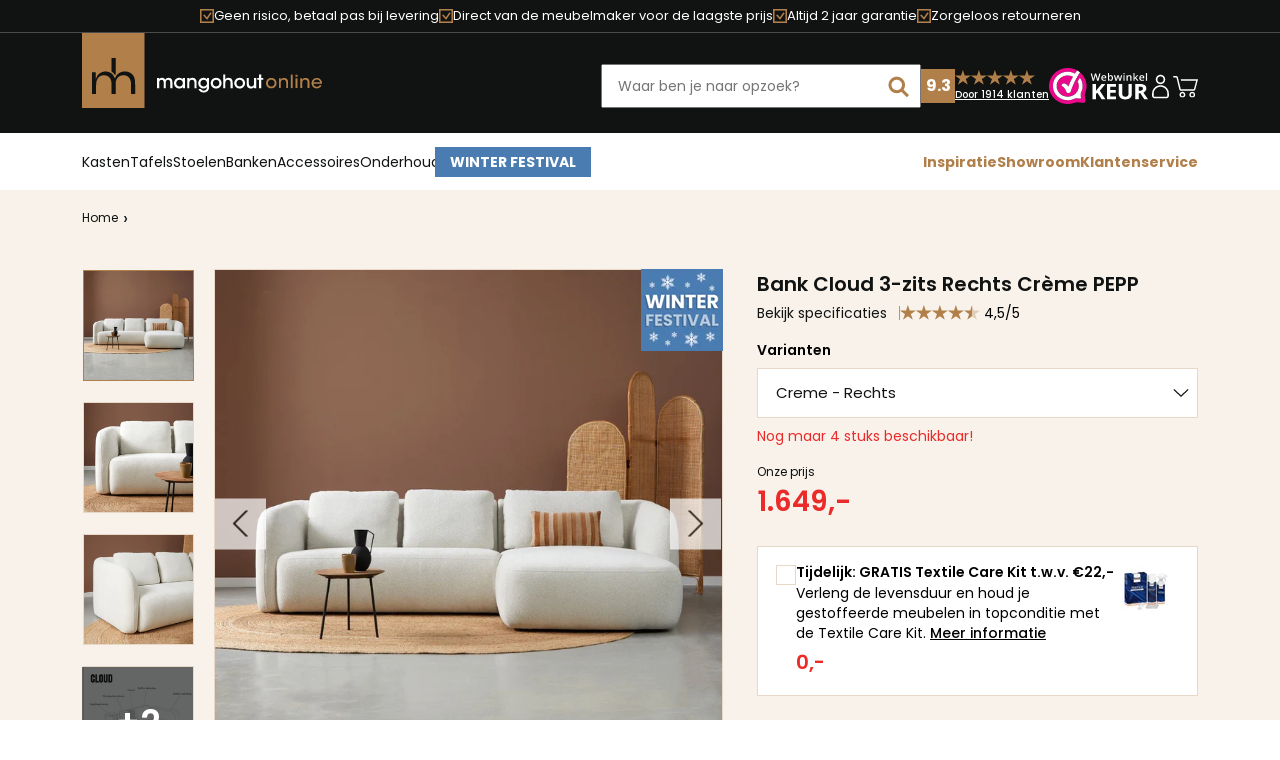

--- FILE ---
content_type: text/css
request_url: https://mangohoutonline.nl/cdn/shop/t/70/assets/custom.css?v=124902537355371035331769424879
body_size: 19028
content:
:root{--black: #000;--light-black: #222222;--dark-black: #4e4e4e;--black-dark: #a8a8a8;--white: #fff;--red: #eb2a2a;--primary-text: #111313;--secondary-text: #b17f4a;--secondary-text-02: #b17f4933;--dark-yellow: #f8f2ea;--light-yellow: #f3e9dc;--green-text: #34a853;--green-text-10: #34a8531a;--dark-gray: #4a4a4a;--light-gray: #8e8e8e;--gray-text: #b7b7b7;--gray: #d1d1d1;--gray-secondary: #d8d8d8;--third-gray: #9b9b9b;--fourth-gray: #a5a5a5;--unnamed-color-E8D8C8: #e8d8c8;--unnamed-color-DCDCDC: #dcdcdc}*,html{margin:0;padding:0;box-sizing:border-box}body,html{height:100%;width:100%;padding:0;margin:0}body{background:var(--white);font-family:Poppins,sans-serif;font-weight:400;font-size:16px;letter-spacing:normal;line-height:normal;text-transform:none}a{color:var(--primary-text);display:inline-block;font-family:Poppins,sans-serif}p a{text-decoration:underline!important}a:hover,a:focus,a:active{color:var(--secondary-text);text-decoration:none}a,*:hover,*:focus,*:active:focus{text-decoration:none;outline:none!important;outline-offset:0!important;box-shadow:none!important}a img,img{border:none;outline:none!important;outline-offset:0!important}ul,ol,dl{list-style:none;margin:0;padding:0}img{height:auto;max-width:100%;vertical-align:middle;line-height:normal;margin-bottom:0}i{font-family:FontAwesome}h1,h2,h3,h4,h5,h6{font-family:Poppins,sans-serif;line-height:normal;font-weight:400;font-style:normal;margin-bottom:0}h1{font-size:58px;line-height:81px}h2{font-size:48px;line-height:58px}h3{font-size:36px;line-height:50px}h4{font-size:20px;line-height:32px}h5{font-size:18px;line-height:24px}h6{font-size:16px}p{line-height:24px;font-family:Poppins,sans-serif;font-size:16px;font-weight:400;font-style:normal;color:var(--primary-text);margin-bottom:0}p a{color:var(--primary-text)}p a:hover{text-decoration:underline}.font-10{font-size:10px;line-height:15px}.font-12{font-size:12px;line-height:18px}.font-13{font-size:13px;line-height:16px}.font-14{font-size:14px;line-height:20px}.font-15{font-size:15px;line-height:22px}.font-16{font-size:16px;line-height:24px}@media (max-width: 385px){.font-16{font-size:15px}}.font-17{font-size:17px;line-height:24px}.font-18{font-size:18px;line-height:26px}.font-20{font-size:20px;line-height:30px}.font-22{font-size:22px;line-height:33px}.font-24{font-size:24px;line-height:30px}.font-30{font-size:30px;line-height:45px}.font-34{font-size:34px;line-height:45px}.font-38{font-size:38px;line-height:57px}.content-text{font-size:17px}.white-color-text{color:var(--white)}.black-color-text{color:var(--black)}.black-dark-text{color:var(--black-dark)}.primary-color-text{color:var(--primary-text)}.secondary-color-text{color:var(--secondary-text)}.dark-yellow-text{color:var(--dark-yellow)}.green-color-text{color:var(--green-text)}.red-color-text{color:var(--red)}.dark-gray-text{color:var(--dark-gray)}.light-gray-text{color:var(--light-gray)}.gray-text{color:var(--gray-text)}.third-gray-text{color:var(--third-gray)}.fourth-gray-text{color:var(--fourth-gray)}.primary-bg{background-color:var(--primary-text)}.secondary-bg{background-color:var(--secondary-text)}.dark-yellow-bg{background-color:var(--dark-yellow)}.light-yellow-bg{background-color:var(--light-yellow)}.green-color-bg{background-color:var(--green-text)}.red-color-bg{background-color:var(--red)}.light-black-bg{background-color:var(--light-black)}.z-index-9{z-index:9}.cursor-pointer{cursor:pointer}.transform-none{transform:none!important}.op-1{opacity:.1}.op-2{opacity:.2}.op-3{opacity:.3}.op-4{opacity:.4}.op-5{opacity:.5}.op-6{opacity:.6}.op-7{opacity:.7}.op-8{opacity:.8}.op-9{opacity:.9}.line-clamp{text-overflow:ellipsis;overflow:hidden;display:-webkit-box;-webkit-box-orient:vertical}.two-line-clamp{line-clamp:2;-webkit-line-clamp:2}.three-line-clamp{line-clamp:3;-webkit-line-clamp:3}.four-line-clamp{line-clamp:4;-webkit-line-clamp:4}.five-line-clamp{line-clamp:5;-webkit-line-clamp:5}.common-padding{padding-top:120px}.common-padding-y{padding:120px 0}.common-img-effect{transform:scale(1);transition:all .5s ease-in-out}.common-img-effect:hover{transform:scale(1.1)}.comman_g_4{--bs-gutter-x: 30px !important}.comman_g_4{--bs-gutter-y: 30px !important}.gray-text-shadow{text-shadow:1px 2px 0px var(--gray-secondary)}@media (min-width: 1400px){.container{max-width:1304px}}@media (min-width: 1600px){.container{max-width:1500px}}.btn{background-color:transparent;position:relative;z-index:1;padding:12px 30px;font-size:16px;font-weight:400;font-family:Poppins,sans-serif;transition:all .4s ease-in-out 0s;-moz-transition:all .4s ease-in-out 0s;-webkit-transition:all .4s ease-in-out 0s;-o-transition:all .4s ease-in-out 0s;border-radius:0;border:1px solid var(--primary-text);box-shadow:none;min-width:110px;color:var(--primary-text)}.btn:hover,.btn:focus,.btn:active{background-color:var(--primary-text)!important;box-shadow:none;outline:none;color:var(--white)!important}.btn-black-transparent{border-color:var(--primary-text);color:var(--primary-text);background-color:transparent;border-radius:0}.btn-black-transparent:hover,.btn-black-transparent:focus,.btn-black-transparent:active{border-color:var(--primary-text)!important;color:var(--white)!important;background-color:var(--primary-text)!important}.btn-red{border-color:transparent;color:var(--white);background-color:var(--red);border-radius:0}.btn-red:hover,.btn-red:focus,.btn-red:active{border-color:transparent!important;color:var(--red)!important;background-color:var(--white)!important}.btn-black{border-color:transparent;color:var(--white);background-color:var(--primary-text);border-radius:0}.btn-black:hover,.btn-black:focus,.btn-black:active{border-color:var(--primary-text)!important;color:var(--primary-text)!important;background-color:transparent!important}.btn-white{border-color:transparent;color:var(--primary-text);background-color:var(--white);border-radius:0}.btn-white:hover,.btn-white:focus,.btn-white:active{border-color:transparent!important;color:var(--white)!important;background-color:var(--primary-text)!important}.btn-secondary{border-color:transparent;color:var(--white);background-color:var(--secondary-text);border-radius:0}.btn-secondary:hover,.btn-secondary:focus,.btn-secondary:active{border-color:transparent!important;color:var(--secondary-text)!important;background-color:var(--white)!important}.btn-secondary-2{border-color:transparent;color:var(--white);background-color:var(--secondary-text);border-radius:0}.btn-secondary-2:hover,.btn-secondary-2:focus,.btn-secondary-2:active{border-color:transparent!important;color:var(--secondary-text)!important;background-color:var(--black)!important}.btn-secondary-transparent{border-color:var(--secondary-text);color:var(--secondary-text);background-color:transparent;border-radius:0}.btn-secondary-transparent:hover,.btn-secondary-transparent:focus,.btn-secondary-transparent:active{border-color:var(--secondary-text)!important;color:var(--white)!important;background-color:var(--secondary-text)!important}.btn-secondary-transparent-op{border-color:var(--unnamed-color-E8D8C8);color:var(--secondary-text);background-color:transparent;border-radius:0}.btn-secondary-transparent-op:hover,.btn-secondary-transparent-op:focus,.btn-secondary-transparent-op:active{border-color:var(--secondary-text)!important;color:var(--white)!important;background-color:var(--secondary-text)!important}.btn-secondary-transparent-op-2{border-color:var(--unnamed-color-E8D8C8);color:var(--primary-text);background-color:transparent;border-radius:0}.btn-secondary-transparent-op-2:hover,.btn-secondary-transparent-op-2:focus,.btn-secondary-transparent-op-2:active{border-color:var(--secondary-text)!important;color:var(--primary-text)!important;background-color:var(--secondary-text)!important}.btn-secondary-transparent-op-3{border-color:var(--unnamed-color-E8D8C8);color:var(--white);background-color:transparent;border-radius:0;font-size:14px}.btn-secondary-transparent-op-3:hover,.btn-secondary-transparent-op-3:focus,.btn-secondary-transparent-op-3:active{border-color:var(--white)!important;color:var(--primary-text)!important;background-color:var(--white)!important}.btn-secondary-transparent-op-4{border-color:var(--unnamed-color-E8D8C8);color:var(--primary-text);background-color:transparent;border-radius:0;font-size:14px}.btn-secondary-transparent-op-4:hover,.btn-secondary-transparent-op-4:focus,.btn-secondary-transparent-op-4:active{border-color:var(--unnamed-color-E8D8C8)!important;color:var(--primary-text)!important;background-color:var(--white)!important}.btn-green{border-color:transparent;color:var(--white);background-color:var(--green-text);border-radius:0}.btn-green:hover,.btn-green:focus,.btn-green:active{border-color:var(--green-text)!important;color:var(--green-text)!important;background-color:transparent!important}.btn-green-transparent{border-color:var(--green-text);color:var(--green-text);background-color:transparent;border-radius:0}.btn-green-transparent:hover,.btn-green-transparent:focus,.btn-green-transparent:active{border-color:var(--green-text)!important;color:var(--white)!important;background-color:var(--green-text)!important}input::-webkit-outer-spin-button,input::-webkit-inner-spin-button,input[type=number]{-webkit-appearance:none;margin:0;-moz-appearance:textfield}.form-control,.form-select{background-color:var(--white);outline:none;border:1px solid rgba(15,21,37,.2);border-radius:0;font-size:17px;color:var(--black);appearance:none;-webkit-appearance:none;font-weight:400;padding:10px 20px;height:55px}.form-select2 .form-select{background:url(../images/select-arrow.png) 100% / 4% no-repeat}.form-select2 .form-select{border:transparent;color:var(--unnamed-color-FF6854);height:auto;padding:0 20px 0 0;font-size:16px}.form-select2{width:auto;display:inline-block}.form-control::placeholder,.form-select::placeholder{color:var(--black);font-size:14px}.form-control::-moz-placeholder,.form-select::-moz-placeholder{color:var(--black)}.form-control:-ms-input-placeholder,.form-select:-ms-input-placeholder{color:var(--black)}.form-control::-webkit-input-placeholder,.form-select::-webkit-input-placeholder{color:var(--black)}.form-control::-o-input-placeholder,.form-select::-o-input-placeholder{color:var(--black)}.form-control:focus{border-color:var(--black);box-shadow:none;-webkit-box-shadow:none;-moz-box-shadow:none;background-color:var(--white)}.form-select{background:url(../images/select-arrow.png) 93% / 4% no-repeat;background-color:var(--white)}.form-select:focus{box-shadow:none;-webkit-box-shadow:none;-moz-box-shadow:none;background-color:transparent;border-color:var(--black)}textarea.form-control{min-height:200px}.mobile-toggle .menu-title{font-size:9px;line-height:1}.mobile-navbar{position:fixed;top:0;right:-100%;width:100%;max-width:400px;height:100%;background-color:var(--white);z-index:9999;padding:20px;overflow-y:auto;opacity:0;visibility:hidden;transition:all .5s ease}.mobile-toggle.is-active .mobile-navbar{right:0;opacity:1;visibility:visible}.mobile-menu li{border-bottom:1px solid var(--unnamed-color-E8D8C8)}.mobile-menu li:first-child{border-top:1px solid var(--unnamed-color-E8D8C8)}.mobile-menu .menu-item{display:flex;align-items:center;justify-content:space-between;padding:12px 0;gap:10px}.mobile-menu .menu-item .menu-name{display:flex;align-items:center;gap:9px}.menu-item .menu-name .menu-icon{width:40px;max-width:40px;height:40px;display:flex;align-items:center;justify-content:center}.menu-item .menu-name .menu-icon img{width:100%;height:100%;object-fit:contain}.mobile-menu .menu-item .menu-arrow img{max-width:15px;height:22px}.menu-name .menu-title{font-size:16px;line-height:20px;font-weight:400;color:var(--primary-text)}.navbar-wrapper{display:flex;align-items:center;justify-content:space-between;padding-bottom:20px}.navbar-wrapper .navbar-wrap-menu{display:flex;align-items:center;gap:9px}.navbar-wrapper .navbar-wrap-menu img{width:26px}.overlay{position:fixed;top:0;left:0;height:100%;width:100%;z-index:999;opacity:0;visibility:hidden;transition:all .35s ease-in-out;background-color:#000000a6}.mobile-toggle.is-active .overlay{display:block;opacity:1;visibility:visible}.mobile-menu-wrap .navbar-service{padding-top:41px;display:flex;flex-direction:column;align-items:self-start;gap:26px}.navbar-service .service-items{display:flex;align-items:center;gap:9px}.navbar-service .service-items .service-menu-icon{width:40px;max-width:40px;height:25px;display:flex;align-items:center;justify-content:center}.navbar-service .service-items .service-menu-icon img{width:100%;max-width:25px;height:auto;object-fit:contain}.navbar-service .service-items .service-name{font-size:14px;line-height:20px;font-weight:600;color:var(--secondary-text)}.country-dropdown .dropdown-toggle:after{content:"";background-image:url(/cdn/shop/files/down-arrow.svg?v=1725436413);border:0;width:10px;height:6px;margin:0;position:absolute;left:calc(100% + 5px);background-repeat:no-repeat;background-size:contain;background-position:center center;top:50%}.header-height{display:block!important}.top-navbar ul li{gap:6px}.top-navbar ul{gap:60px}.header-searchbar .search-icon{top:50%;transform:translateY(-50%);right:10px}.header-searchbar .search-field{padding:10px 35px 10px 15px;width:406px;color:var(--primary-text)}.form-control::placeholder{color:var(--gray-text);font-size:14px}.form-control::-moz-placeholder{color:var(--gray-text)}.form-control:-ms-input-placeholder{color:var(--gray-text)}.form-control::-webkit-input-placeholder{color:var(--gray-text)}.form-control::-o-input-placeholder{color:var(--gray-text)}.main-header-wrap{gap:71px}.social-logo{gap:35px}.user-detail-wrapper{gap:18px}.user-detail-wrapper li .cart-btn{position:relative}.user-detail-wrapper li .cart-btn .badge{position:absolute;font-family:Poppins,sans-serif;top:-4px;right:-4px;width:16px;max-width:16px;height:16px;display:flex;align-items:center;justify-content:center;background-color:var(--secondary-text);color:var(--white);font-size:11px;font-weight:600;border-radius:0;padding:0}.main-header{padding:0 0 25px}.header-rating-review ul{gap:2px;margin-bottom:2px}.header-rating-review ul li{display:flex}.header-rating-number{width:34px;height:34px}.top-navbar{border-bottom:1px solid var(--dark-gray)}.nav-header{padding:16px 0}.nav-header-btn ul{gap:30px}.nav-header-btn ul li a:hover{color:var(--primary-text)}.nav-menu{gap:30px}ul.nav-menu li a{font-size:16px;line-height:24px;letter-spacing:normal;font-weight:400;color:var(--primary-text)}ul.nav-menu li a:hover,ul.nav-menu li a:active,ul.nav-menu li a:focus{color:var(--secondary-text)}.top-navbar-slider .slick-slide{padding:0 10px;justify-content:center}.toggle-menu .header-searchbar .search-field{padding:14px 16px 14px 43px;background:#fff}.toggle-menu .header-searchbar .search-icon{right:unset;left:14px}.toggle-menu{background-color:var(--white)}.hamburger{padding:10px;border-left:1px solid var(--primary-text);cursor:pointer}.hamburger .line{width:29px;height:2px;background-color:var(--primary-text);display:block;margin:4px auto;-webkit-transition:all .3s ease-in-out;-o-transition:all .3s ease-in-out;transition:all .3s ease-in-out}.modal-content{border:0px;border-radius:0}.modal .btn-close{opacity:1}.modal-dialog{max-width:1061px}.home-banner-wrapper{min-height:500px}.home-banner-title{margin-bottom:12px}.home-banner-btn{margin-top:33px}.home-banner-description{text-shadow:0px 5px 10px var(--black)}.home-banner-list{background:linear-gradient(0deg,#000,#0000)}.home-banner-list-slider .slick-slide{padding:0 10px}.home-banner-list-slider .slick-list{margin:0 -10px}.home-banner-list-slider li>span{text-align:start}.categorie-wrapper{padding:45px 0}.categorie-slider{margin-top:34px;position:unset}.categorie-slider .slick-track{display:flex}.categorie-slider .slick-slide{height:initial}.categorie-card{padding:22px 12px;min-height:258px}.categorie-slider .card-title{font-size:15px;line-height:20px}.categorie-slider .categorie-card>img{max-height:165px;min-height:165px;max-width:165px;object-fit:contain}.categorie-slider .slick-slide,.trending-slider .slick-slide,.series-slider .slick-slide,.best-sellers-slider .slick-slide{padding:0 15px}.categorie-slider .slick-list,.trending-slider .slick-list,.series-slider .slick-list,.best-sellers-slider .slick-list{margin:0 -15px}.categorie-slider .slick-dots,.best-sellers-slider .slick-dots,.reviews-slider .slick-dots,.shop-kasten-slider .slick-dots,.trending-slider .slick-dots,.series-slider .slick-dots,.spotlight-slider-2 .slick-dots,.review-card-box .slick-dots,.shopping-card-slider .slick-dots,.showroom-gallery-slider .slick-dots,.most-recent-blog-slider .slick-dots{display:none!important}.slick-slider{overflow:hidden}.home-banner-list-slider.slick-slider,.shop-kasten-lists-slider.slick-slider{overflow:unset}.slick-slider .slick-arrow{font-size:0;border:0;position:absolute;top:50%;transform:translateY(-50%);z-index:1;width:22px;height:22px;background-color:transparent}.slick-slider .slick-prev:before,.slick-slider .slick-next:before{content:"";position:absolute;top:0;left:0;background-image:url(/cdn/shop/files/arrow.svg?v=1725002937);background-repeat:no-repeat;background-position:center;width:22px;height:22px;z-index:99;opacity:1}.slick-slider .slick-prev:before{transform:rotate(180deg)}.slick-slider .slick-prev{left:16px}.slick-slider .slick-next{right:16px}.slick-slider .slick-prev.slick-disabled,.slick-slider .slick-next.slick-disabled{opacity:20%;cursor:default}.best-sellers-wrapper{padding-top:76px}@media (min-width: 768px){.product-box .seller-bottom{display:none!important}}.best-sellers-wrap{margin-top:36px}.seller-discount .seller-discount-title{padding:5px 10px}.seller-card .seller-body{padding-top:12px}.seller-bottom{gap:6px}.seller-rating{gap:2px;padding-top:9px}.seller-card .seller-body .seller-title{display:-webkit-box;-webkit-line-clamp:3;-webkit-box-orient:vertical;overflow:hidden}.spotlight-wrapper{padding-top:103px}.spotlight-card .spotlight-btn{margin-top:22px}.spotlight-card .spotlight-body{padding-top:21px}.spotlight-wrap .spotlight-card .spotlight-img{height:473.33px}.spotlight-wrap .spotlight-slider{display:grid;grid-template-columns:repeat(3,minmax(0,1fr));column-gap:28px;row-gap:30px}.spotlight-wrap .spotlight-slider.slick-slider{display:block}.spotlight-slider .slick-track{display:flex}.spotlight-slider .slick-slide{padding:0 10px;height:inherit}.spotlight-slider .slick-list{margin:0 -10px}.reviews-section{margin-top:109px}.reviews-wrapper{padding:72px 0 84px}.reviews-wrap{margin-top:40px}.review-detail{padding-bottom:14px}.review-detail ul{gap:2px}.review-detail ul li{display:flex}.reviews-slider .slick-slide{padding:0 15px;height:inherit}.reviews-slider .slick-list{margin:0 -15px}.reviews-slider .review-card{padding:28px 30px 25px;height:100%;max-height:250px}.reviews-slider .slick-slide .reviewssss{height:100%}.review-bottom{padding-bottom:23px}.review-bottom-wrap,.review-bottom-wrap .bottom-first,.review-bottom-wrap .bottom-second{gap:12px}.review-bottom .review-box .review-num{padding:0 6px 8px;min-height:59px}.review-bottom ul{margin-bottom:11px}.review-bottom ul li{display:flex}.review-bottom-wrap .first-title,.review-bottom-wrap .review-score{margin-bottom:8px}.reviews-slider .slick-track{display:flex}.shop-kasten-wrapper{padding-top:98px}.shop-kasten-wrap{padding-top:45px}.shop-kasten-card .shop-kasten-body{padding:13px 17px}.shop-kasten-left-title h3{padding:5px 10px}.shop-kasten-left-title h2{padding:5px 12px}.shop-kasten-left-title p{padding:5px 10px}.shop-kasten-left-title{top:26%;left:26%}.shop-kasten-lists{padding-top:86px}.shop-kasten-right .row .col-4:nth-child(1),.shop-kasten-right .row .col-4:nth-child(2),.shop-kasten-right .row .col-4:nth-child(3){margin-top:0}.shop-kasten-card .shop-kasten-img img{height:100%;width:100%}.shop-kasten-card .shop-kasten-img{min-height:221px;max-height:221px}.shop-kasten-slider .slick-slide,.shop-kasten-slider .slick-list,.shop-kasten-lists-slider .slick-slide{padding:0 10px}.shop-kasten-lists-slider .slick-list{margin:0 -10px}.shop-kasten-card .shop-kasten-body h3{display:-webkit-box;-webkit-line-clamp:2;-webkit-box-orient:vertical;overflow:hidden;min-height:44px}.shop-kasten-left .link-div{width:100%;height:100%}.shopnu-wrapper{padding-top:83px}.shopnu-card{padding:42px 20px;min-height:400px}.shopnu-body h3{margin:12px 0 18px}.shopnu-first .shopnu-body .shopnu-title .shopnu-subtitle-first,.shopnu-first .shopnu-body .shopnu-title .shopnu-subtitle-last{padding:5px 18px}.shopnu-last .shopnu-body .shopnu-title{margin-bottom:62px}.trending-wrapper{padding-top:75px}.trending-wrap{margin-top:36px}.series-slider.slick-dotted.slick-slider,.trending-slider.slick-dotted.slick-slider{margin-bottom:24px}.Waarom-mangohout-sec{margin-top:83px}.Waarom-mangohout-wrapper{padding:73px 0 91px}.Waarom-mangohout-wrap{margin-top:37px}.accordion-button:focus{box-shadow:none}.accordion-button:not(.collapsed){background-color:transparent;color:var(--secondary-text);box-shadow:none}.accordion-button:after{background-image:url(/cdn/shop/files/plus-icon.svg?v=1725002937)}.accordion-button:not(.collapsed):after{background-image:url(/cdn/shop/files/minus-icon.svg?v=1727177015);height:2px}.accordion-header,.accordion-button{font-size:18px;line-height:27px;font-weight:300;color:var(--primary-text);font-family:Poppins,sans-serif}.accordion-button:after{width:20px;height:20px;background-size:cover}.accordion-item{border:0;height:fit-content}.accordion-button{padding:17px 21px 20px 25px}.accordion-body{padding:0 25px 16px}.Waarom-mangohout-wrap .accordion{display:grid;grid-template-columns:repeat(2,minmax(0,1fr));column-gap:28px;row-gap:10px}.showroom-wrapper{padding-top:85px}.showroom-wrap{margin-top:37px}.showroom-details{border:1px solid var(--unnamed-color-E8D8C8);padding:40px 45px}.showroom-details-wrap{padding-top:19px}.showroom-location-btn{padding:10px 18px;margin-top:16px;font-size:15px;display:inline-flex!important}.showroom-location-btn:hover,.showroom-location-btn:focus,.showroom-location-btn:active{color:var(--white)!important;background-color:var(--primary-text)!important}.showroom-timing{border-left:1px solid var(--unnamed-color-E8D8C8);padding-left:38px}.contact-wrapper{padding-top:92px;padding-bottom:89px}.contact-section .contact-details{padding:30px 40px;flex-grow:1}.contact-section .contact-details-wraps{gap:40px}.contact-section .contact-detail-list{gap:15px}.contact-wrap .contact-img{width:100%;max-width:330px}.contact-wrap .contact-live-chat .btn{min-width:238px}.contact-wrap .contact-wrap-details{gap:53px}.footer-shop-kasten-list{padding:25px 0}.newslatter-sec{padding:40px 0}.newslatter-left .newslatter-title{margin-bottom:12px}.newslatter-left .newslatter-title a{text-decoration:underline;color:var(--white)}.newslatter-group{gap:19px;padding-bottom:4px}.newslatter-group .newslatter-control{background-color:transparent;border:1px solid var(--white);color:var(--white);font-size:16px;padding:12px 20px}.newslatter-group .newslatter-control:focus{border-color:var(--secondary-text)}.newslatter-control::placeholder{color:var(--white);font-size:16px}.newslatter-control::-moz-placeholder{color:var(--white)}.newslatter-control:-ms-input-placeholder{color:var(--white)}.newslatter-control::-webkit-input-placeholder{color:var(--white)}.newslatter-control::-o-input-placeholder{color:var(--white)}.newslatter-wrapper{display:grid;grid-template-columns:repeat(2,minmax(0,1fr));column-gap:40px}.newslatter-wrapper .newslatter-left{width:100%;max-width:559px}.footer-main{padding:88px 0 98px}.footer-menu-wrap .footer-menu-title{margin-bottom:18px}.footer-menu-wrap .footer-menu-list{gap:10px}.footer-menu-wrap .footer-menu-list li a{font-size:14px;line-height:20px;font-weight:400;color:var(--white);display:inline-block}.footer-menu-wrap .footer-menu-list li a:hover{color:var(--secondary-text)}.footer-menu-first{margin-right:60px;border-right:1px solid var(--dark-black)}.footer-menu-last{padding-left:50px}.footer-showroom-detail .showroom-name{margin-bottom:28px}.footer-showroom-detail .footer-showroom-wrap{padding-top:18px}.footer-showroom-detail .footer-showroom-wrap h6{margin-bottom:5px}.footer-showroom-detail .footer-showroom-wrap p{margin-bottom:20px}.footer-col .footer-box{padding:22px;border:1px solid var(--dark-black);width:100%;max-width:187px}.footer-col{gap:14px}.footer-col .footer-fsc{gap:10px}.footer-copyright{padding:16px 0 20px}.payment-details{gap:17px}.payment-details .payment-list ul{gap:20px}.copyright-wrap{gap:72px}.copyright-wrap .copyright-list ul{gap:20px}.copyright-wrap .copyright-list ul li{display:inline-flex}.footer-accordion .accordion-item{border-bottom:1px solid var(--dark-black)!important}.footer-accordion .accordion-item:first-child{border-top:1px solid var(--dark-black)!important}.footer-accordion .accordion-button{min-height:auto}.footer-accordion .accordion-button:after,.footer-accordion .accordion-button:not(.collapsed):after{background-image:url(/cdn/shop/files/down-arrow.svg?v=1725436413);background-size:100% 100%;height:16px}.footer-accordion ul.footer-menu-list{gap:8px}.footer-accordion ul.footer-menu-list li a{color:var(--white)}.progressBar__bar{position:relative;display:block;width:100%;height:3px;overflow:hidden;background-image:linear-gradient(to right,var(--secondary-text),var(--secondary-text));background-repeat:no-repeat;background-size:0% 100%;transition:background-size .5s ease-in-out;border-radius:5px}.progressBar__bar[aria-valuenow="0"]{background-size:5% 100%!important}.progressBar__bar[aria-valuenow]{height:6px;display:block}.progressBar__bar:before{content:"";position:absolute;left:0;top:50%;transform:translateY(-50%);width:100%;height:6px;background-color:var(--secondary-text-02);border-radius:5px}.progressBar-wrap{gap:12px;margin:0 20px}.breadcrumb-list{display:flex;flex-wrap:wrap;align-items:center;row-gap:4px;column-gap:16px}.breadcrumb-list .breadcrumb-menu{font-size:12px;line-height:normal;color:var(--black);font-weight:400}.breadcrumb-list .breadcrumb-menu.active{color:var(--third-gray)}.breadcrumb-list .breadcrumb-menu .breadcrumb-link{position:relative}.breadcrumb-list .breadcrumb-menu .breadcrumb-link:after{content:"\203a";position:absolute;top:-1px;left:calc(100% + 5px);font-size:18px;height:100%;display:flex;align-items:center}.collection-banner-wrapper{padding:19px 0 35px}.collection-banner-title{padding-top:27px}.collection-banner-description{gap:8px;margin-top:9px}.collection-banner-description .banner-description-view{max-height:20px;overflow:hidden;transition:max-height .3s ease-in-out;position:relative}.collection-banner-description .banner-description-view.expanded{max-height:none}.collection-banner-description.description-more .banner-description-view{-webkit-line-clamp:initial}.collection-banner-description{display:flex}.collection-banner-description.description-more{display:block}.banner-description-view p{font-size:14px;line-height:20px;font-weight:400;color:var(--primary-text)}.collection-list{padding-top:22px}.collection-btn{background-color:var(--white);border:1px solid var(--unnamed-color-E8D8C8);padding:7px 15px;font-size:14px;font-weight:600;font-family:Poppins,sans-serif}.collection-list ul{gap:13px}.collection-list-slider.slick-slider .slick-slide{padding:0 6.5px}.collection-list-slider.slick-slider .slick-list{margin:0 -6.5px}.collection-list-slider.slick-slider .slick-prev.slick-disabled,.collection-list-slider.slick-slider .slick-next.slick-disabled{opacity:0;cursor:default}.collection-list-slider .slick-prev:after{content:"";position:absolute;top:-1px;left:0;background:linear-gradient(to right,#f8f2ea 40%,transparent 100%);opacity:1;width:90px;height:calc(100% + 1px);z-index:1}.collection-list-slider .slick-next,.collection-list-slider .slick-prev{height:100%}.collection-list-slider.slick-slider .slick-next{right:0}.collection-list-slider.slick-slider .slick-prev{left:0}.collection-list-slider .slick-next:after{content:"";position:absolute;top:-1px;right:0;background:linear-gradient(to left,#f8f2ea 40%,transparent 100%);opacity:1;width:90px;height:calc(100% + 1px)}.collection-list-slider.slick-slider .slick-prev:before,.collection-list-slider.slick-slider .slick-next:before{top:7px;background-size:contain}.all-collection-wrapper{padding-top:30px}.all-collection-wrap{display:flex;gap:40px}.all-collection-wrap .filter-sidebar-list{width:300px}.all-collection-wrap .collection-product{width:calc(100% - 340px)}.sidebar-title .title{margin-bottom:16px}.filter-sidebar-list .sidebar-title ul li{display:flex;align-items:center;gap:10px;background:var(--dark-yellow);font-size:13px;font-weight:400;color:var(--secondary-text);padding:8px 15px;width:fit-content;margin-bottom:9px}.filter-sidebar-list .sidebar-title ul li:last-child{margin-bottom:0}.filter-sidebar-list .sidebar-title{padding:7px 0 29px;border-bottom:1px solid var(--gray-secondary)}.form-switch-wrapper{padding:18px 0 24px;border-bottom:1px solid var(--gray-secondary)}.form-switch-wrap label{position:relative;width:44px;height:25px;display:inline-block;background:var(--unnamed-color-DCDCDC);border-radius:20px;cursor:pointer;transition:all .3s;-moz-transition:all .3s;-webkit-transition:all .3s}.form-switch-wrap label:after{content:"";position:absolute;left:4px;top:3px;width:19px;height:19px;background:var(--white);border-radius:50%}.form-switch-wrap input:checked+label{background:var(--secondary-text)}.form-switch-wrap input:checked+label:after{left:auto;right:4px}.form-switch-wrap .form-switch-group .form-check-input{position:absolute;top:50%;left:50%;transform:translate(-50%,-50%);opacity:0;margin:0;visibility:hidden}.filter-accordion .accordion-button:after,.filter-accordion .accordion-button:not(.collapsed):after{background-image:url(/cdn/shop/files/up-arrow.svg?v=1726293724)}.filter-accordion .accordion-button:after{width:12px;height:6px;background-size:cover;transform:rotate(180deg)}.filter-accordion .accordion-button:not(.collapsed):after{transform:rotate(0)}.filter-accordion .accordion-item{border-radius:0;border:0;border-bottom:1px solid var(--gray-secondary);padding:18px 0}.filter-accordion .accordion-item:last-child{border-bottom:0}.filter-accordion .accordion-button{padding:0;border-radius:0;font-size:15px;font-weight:600;color:var(--black);min-height:auto}.filter-accordion .accordion-body{padding:10px 0 0}.form-check-group{position:relative}.comman-check-group{margin-bottom:12px}.comman-check-group li{margin-bottom:5px}.form-check-group input{padding:0;height:initial;width:initial;margin-bottom:0;position:absolute;top:50%;left:10px;transform:translateY(-50%);border:0}.form-check-group label{position:relative;cursor:pointer;display:flex;align-items:center;justify-content:flex-start;font-size:13px;font-weight:400;color:var(--black)}.form-check-group label:before{content:"";-webkit-appearance:none;background-color:transparent;border:1px solid var(--gray-secondary);padding:9px;display:inline-block;position:relative;vertical-align:middle;cursor:pointer;margin-right:8px}.form-check-group input:checked+label:after{content:"";display:block;position:absolute;top:3px;left:7px;width:6px;height:11px;border:solid var(--white);border-width:0 2px 2px 0;transform:rotate(45deg)}.form-check-group input:checked+label:before{background-color:var(--secondary-text);border-color:var(--secondary-text)}.form-color{width:12px;max-width:12px;height:12px;border-radius:50%;background-color:#794119;margin-right:4px}.form-color.first-color{background-color:#794119}.form-color.second-color{background-color:#111313}.form-color.third-color{background-color:#e3c0a6}.filter-accordion .accordion-body .more{font-size:13px;font-weight:400;color:var(--secondary-text);display:flex;align-items:center;gap:5px;line-height:1}.range-box{margin-top:10px;padding-right:17px}.range-box .ui-widget.ui-widget-content{border:none;box-shadow:none;outline:none;height:5px;border-radius:15px;background:var(--gray-secondary)}.range-box .ui-slider .ui-slider-range{background:var(--gray-secondary)}.range-box .ui-slider .ui-slider-handle{width:17px;height:17px;background:var(--secondary-text);border-radius:20px;border:none;box-shadow:none;outline:none;top:-7px;margin:0}.range-box ul{display:flex;align-items:center;justify-content:space-between;margin:29px 0 0}.range-box ul .line{display:table;width:14px;height:1px;background:var(--gray-secondary);margin:0 auto}.range-box ul li{width:45%}.range-box ul li:nth-child(2){width:10%}.range-box ul li input{color:var(--black);text-align:center;font-family:Poppins,sans-serif;font-size:13px;font-weight:400;line-height:20px;padding:11px 15px;display:block;border-radius:0;border:1px solid var(--gray-secondary);background:var(--white);width:100%;outline:none;box-shadow:none}.filter-modal .filter-btn{background-color:var(--secondary-text);color:var(--white);gap:10px;min-width:165px;border:0;letter-spacing:.5px;padding:8px 12px}.collection-product-wrapper .collection-product-select label{font-size:14px;color:var(--black);font-weight:400}.collection-product-wrapper .collection-product-select select{border:1px solid var(--gray);padding:8px 30px 8px 15px;appearance:none;-webkit-appearance:none;-moz-appearance:none;cursor:pointer;position:relative;font-size:14px;font-weight:400;color:var(--primary-text);background-image:url(/cdn/shop/files/down-arrow-black.svg?v=1726293757);background-repeat:no-repeat;background-size:14px;background-position:94% 50%;overflow:hidden;text-overflow:ellipsis;white-space:nowrap}.collection-product-wrap{display:grid;grid-template-columns:repeat(3,minmax(0,1fr));column-gap:29px;row-gap:37px;margin-top:29px}.collection-product-list{margin:10px 0;padding:25px 0;border-top:1px solid var(--gray-secondary);border-bottom:1px solid var(--gray-secondary);grid-column:span 3 / span 3}.collection-product-list .product-list.slick-slider .slick-list{margin:0 -10px}.collection-product-list .product-list.slick-slider .slick-slide{padding:0 10px}.collection-product .product-pagination{gap:17px}.collection-product .product-pagination a{width:22px;max-width:22px;height:22px;display:flex;align-items:center;justify-content:center;font-size:15px;font-weight:400;color:var(--primary-text)}.collection-product .product-pagination ul.pagination-list{display:flex;align-items:center;justify-content:center;gap:7px}.collection-product-wrapper{padding-bottom:84px}.product-pagination ul.pagination-list li a:hover{color:var(--secondary-text)}.product-pagination ul.pagination-list li .active{font-weight:700;color:var(--secondary-text)}.product-count{text-align:start!important}.active-facets>facet-remove{display:block;width:100%}.facets__summary:hover .facets__summary-label,.facets-layout-list .facets__label:hover .facet-checkbox__text-label,.facets-layout-list input:focus~.facet-checkbox__text-label{text-decoration:none!important}.active-facets__button--light .active-facets__button-inner{box-shadow:none!important}.globeModal .modal-dialog{max-width:403px;margin-left:auto;margin-right:auto}.globeModal .globeModal-wrap{padding:30px 34px 39px}.globeModal .modal-body{padding:18px 0 0}.globeModal-form .form-check{padding:0;margin-bottom:0;margin-top:11px}.globeModal-form .form-check:first-child{margin-top:0}.globeModal-form .form-check [type=radio]:checked,.globeModal-form .form-check [type=radio]:not(:checked){position:absolute;left:-9999px}.globeModal-form .form-check [type=radio]:checked+label,.globeModal-form .form-check [type=radio]:not(:checked)+label{position:relative;padding-left:28px;cursor:pointer;font-size:16px;line-height:20px;display:inline-block;color:var(--primary-text);display:flex;align-items:center;gap:10px}.globeModal-form .form-check [type=radio]:checked+label:before,.globeModal-form .form-check [type=radio]:not(:checked)+label:before{content:"";position:absolute;left:0;top:4px;width:15px;height:15px;border:1px solid var(--primary-text);border-radius:100%;background:var(--white)}.globeModal-form .form-check [type=radio]:checked+label:after,.globeModal-form .form-check [type=radio]:not(:checked)+label:after{content:"";width:9px;height:9px;background:var(--primary-text);position:absolute;top:7px;left:3px;border-radius:100%;-webkit-transition:all .2s ease;transition:all .2s ease}.globeModal-form .form-check [type=radio]:not(:checked)+label:after{opacity:0;-webkit-transform:scale(0);transform:scale(0)}.globeModal-form .form-check [type=radio]:checked+label:after{opacity:1;-webkit-transform:scale(1);transform:scale(1)}.globeModal-form .globeModal-btn{padding-top:30px;display:flex}.spotlight-wrapper-2{margin-top:97px;padding:88px 0 100px}.spotlight-wrap-2 .spotlight-slider-2{display:grid;grid-template-columns:repeat(3,minmax(0,1fr));column-gap:30px;row-gap:30px}.spotlight-wrapper-2 .spotlight-slider-2{margin-top:43px}.spotlight-slider-2.slick-slider{display:block}.spotlight-slider-2.slick-slider .slick-list{margin:0 -10px}.spotlight-slider-2.slick-slider .slick-slide{padding:0 10px}.Verder-navigeren-wrapper{padding-top:95px}.Verder-navigeren-wrap{display:grid;grid-template-columns:repeat(3,minmax(0,1fr));gap:30px;padding-top:25px}.Verder-navigeren-box{border:1px solid var(--unnamed-color-E8D8C8);padding:6px 21px 6px 26px;gap:10px}.Verder-navigeren-box .box-wrap{gap:26px}.Verder-navigeren-box .box-wrap img{width:100%;max-width:80px;min-width:80px;min-height:80px;max-height:80px;object-fit:contain}.Verder-navigeren-box .arrow-link{padding:10px}.Verder-navigeren-box .arrow-link img{height:18px;width:18px}.product-info-wrapper{padding-top:76px;padding-bottom:81px}.product-info-box h3,.product-info-box h2{margin-bottom:20px;font-size:18px;line-height:26px;font-weight:600;color:var(--black)}.product-info-box p{margin-bottom:18px;font-size:15px;line-height:22px;font-weight:400;color:var(--black)}.product-info-box ul{margin:16px 0;list-style-type:disc;padding-left:20px}.product-info-box ul li{margin-bottom:4px}.mobile-filter-sidebar,.filter-sidebar-modal .filter-subMenu{position:fixed;background:var(--white);top:0;bottom:0;left:-100%;overflow:auto;z-index:100;padding:20px;height:100%;width:100%;max-width:390px;-webkit-transition:all .5s linear;transition:all .5s linear}.mobile-filter-sidebar.show,.filter-sidebar-modal .filter-subMenu.active{left:0}.mobile-filter-sidebar .filter-sidebar-header{padding-bottom:21px;border-bottom:1px solid var(--gray-secondary)}.filter-sidebar-body{padding-top:19px}.mobile-filter-sidebar .filter-sidebar-list .sidebar-title{padding:0 0 30px}.sidebar-filter-wrapper>ul>li{padding:22px 0;border-bottom:1px solid var(--gray-secondary)}.sidebar-filter-wrapper>ul>li:last-child{border-bottom:none;padding-bottom:0}.sidebar-filter-wrapper>ul>li:last-child .btn{font-size:14px}.sidebar-filter-wrapper>ul>li .trigger img{max-width:18px;height:18px}.sidebar-filter-wrapper>ul>li .range-box{padding:0 20px}.sidebar-filter-wrapper>ul>li .filter-accordion .accordion-button:after{width:18px;height:10px}.filter-sidebar-modal .filter-subMenu.active{z-index:110}.backTrigger-wrapper{padding-bottom:21px;border-bottom:1px solid var(--gray-secondary)}.filter-subMenu .backTrigger img{transform:rotate(180deg);height:20px}.filter-subMenu .backTrigger{gap:12px}.filter-subMenu .form-btn .btn{font-size:14px}.filter-subMenu .form-btn .btn.secondary-btn{background-color:var(--secondary-text);color:var(--white);border-color:transparent}.filter-subMenu .backTrigger-wrap{padding-top:28px}.filter-subMenu .backTrigger-wrap .comman-check-group{margin-bottom:32px}.filter-subMenu .backTrigger-wrap .comman-check-group li{margin-bottom:10px}.backTrigger-wrap .form-btn{display:flex;align-items:center;gap:7px}.product-detail-banner-wrapper{padding:19px 0 85px}.product-detail-banner-wrap{padding-top:42px}.product-detail-block{display:grid;grid-template-columns:repeat(5,minmax(0,1fr));gap:20px;grid-auto-columns:auto}.product-for-slider{grid-column:span 4 / span 4}.product-detail-block .animation-button{grid-column:2 / 6}.slides-numbers-1,.slides-numbers-2{background-color:#111313a6;color:var(--white);font-size:35px;font-weight:600;font-family:Poppins,sans-serif}.slides-numbers-1{min-height:153px}.slides-numbers-2{min-height:145px}.product-for-slider,.product-for-slider .slick-track,.product-for-slider .slick-list,.product-nav-slider .slick-list,.product-nav-slider .slick-track{height:100%}.product-detail-block .animation-button .btn{gap:5px;border-color:var(--unnamed-color-E8D8C8);background-color:#f4e7d8;color:var(--primary-text)}.product-detail-block .animation-button .btn:hover,.product-detail-block .animation-button .btn:focus,.product-detail-block .animation-button .btn:active{color:var(--primary-text)!important;background-color:var(--unnamed-color-E8D8C8)!important}.product-nav-slider .slick-slide{cursor:pointer;margin:9.5px 0}.product-nav-slider .slick-slide img,.product-for-slider .slick-slide.slick-current.slick-active img,.modal-nav-slider .slick-slide img,.modal-for-slider .slick-slide.slick-current.slick-active img{border:1px solid var(--unnamed-color-E8D8C8)}.product-nav-slider .slick-slide.slick-current.slick-active img,.modal-nav-slider .slick-slide.slick-current.slick-active img{border-color:var(--secondary-text)}.product-nav-slider .slick-list{margin:-9.5px 0}.product-for-slider .slick-arrow,.modal-for-slider .slick-arrow{width:51px;height:51px;background-color:var(--white);filter:opacity(.7)}.product-for-slider.slick-slider .slick-prev:before,.product-for-slider.slick-slider .slick-next:before,.modal-for-slider.slick-slider .slick-prev:before,.modal-for-slider.slick-slider .slick-next:before{top:50%;left:50%;transform:translate(-50%,-50%);width:26px;height:26px}.product-for-slider.slick-slider .slick-prev:before,.modal-for-slider.slick-slider .slick-prev:before{transform:translate(-50%,-50%) rotate(180deg)}.product-for-slider.slick-slider .slick-prev,.modal-for-slider.slick-slider .slick-prev{left:1px}.product-for-slider.slick-slider .slick-next,.modal-for-slider.slick-slider .slick-next{right:2px}.product-intro-wrap .rating-info{display:flex;flex-wrap:wrap;align-items:center;gap:12px;padding-top:6px}.product-intro-wrap .rating-info h3{padding-right:12px;border-right:1px solid var(--third-gray)}.product-intro-wrap .rating-info h4{gap:1px}.product-intro-wrap .rating-info h4 span{padding-left:4px}.product-intro-wrap .product-intro-title{padding-bottom:20px}.product-intro-wrap{padding-left:44px}.product-intro-select select,.order-box select,.winkelwagen-card-box select{padding:10px 30px 10px 18px;border:1px solid #e8d8c8!important;background-color:#fff!important;color:#000!important;cursor:pointer;appearance:none;-moz-appearance:none;-webkit-appearance:none;background-image:url(/cdn/shop/files/down-arrow-black.svg?v=1726293757);background-repeat:no-repeat;background-size:16px;background-position:98% 50%;font-size:15px;font-weight:400;line-height:28px;overflow:hidden;text-overflow:ellipsis;white-space:nowrap}.product-intro-select{margin-bottom:20px}.product-intro-select .product-select-group a.js-link,.product-intro-select .product-select-group ul.js-dropdown-list,.product-intro-select .product-select-group ul.js-dropdown-list li:not(:first-child){border-color:var(--unnamed-color-E8D8C8)}.product-kit-card{border:1px solid var(--unnamed-color-E8D8C8);padding:18px 27px 18px 18px;background-color:var(--white);display:flex;gap:12px;margin-bottom:30px;cursor:pointer}.product-kit-card .product-kit-card-detail{display:flex;gap:12px}.product-kit-card .care-kit-add-btn .btn{font-size:14px;padding:8px 25px}.product-kit-card .product-kit-body{flex:1}.product-kit-card .form-check-group label:before{margin-right:0;border-color:var(--unnamed-color-E8D8C8)}.product-kit-card .product-kit-img img{width:100%;max-width:50px;min-width:50px}.product-prise h3 .seller-discount-title{padding:4px 10px}.product-intro-wrap .product-prise{margin-bottom:24px}.product-intro-wrap .order-box select{padding:10px 24px 10px 17px;min-width:70px;background-position:80% 50%;font-size:18px;font-weight:600}.product-intro-wrap .order-now{margin-bottom:27px}.product-intro-wrap .order-box{margin-bottom:13px}.list-description ul li{font-size:14px;line-height:normal;font-weight:400;color:var(--primary-text);margin-bottom:10px;padding-left:18px;position:relative}.list-description ul li:last-child{margin-bottom:0}.list-description ul li:not(:empty):before{position:absolute;content:"";background-image:url(/cdn/shop/files/check-icon-green.svg?v=1726293808);background-size:contain;background-repeat:no-repeat;left:0;top:50%;-webkit-transform:translate(0,-50%);transform:translateY(-50%);width:11.25px;height:10px}.image-modal{z-index:9999;background-color:#111313a6;display:block!important;opacity:0;visibility:hidden}.image-modal .modal-content-wrapper{padding:40px 0}.image-modal .modal-content{padding:30px 48px 49px;display:block;background-color:var(--white);width:100%!important;border-radius:0;box-sizing:border-box;margin:0}.modal-title-wrapper .modal-title-review ul li{display:inline-flex}.modal-title-wrapper .modal-title-review ul{gap:1px}.modal-title-wrapper .modal-title-review{gap:5px}.image-modal.show{opacity:1;visibility:visible}.modal-nav-slider{height:100%}.image-modal .modal-body{padding:32px 0 0;height:calc(100% - 49px)}.image-modal .modal-close-wrap{cursor:pointer}.product-modal-block{display:grid;grid-template-columns:repeat(5,minmax(0,1fr));gap:17px;height:100%}.product-modal-block .modal-for-slider{grid-column:span 4 / span 4}.modal-nav-slider .slick-slide{cursor:pointer;margin:13px 0}.modal-nav-slider .slick-list{margin:-13px 0}.modal-for-slider .slick-slide img{border:1px solid transparent}.image-modal .modal-dialog{height:100vh;margin:0 auto;display:grid;max-width:900px}.modal-for-slider .slick-list,.modal-for-slider .slick-track{height:100%}.modal-for-slider .slick-slide{border-right:1px solid transparent}.specificaties-wrapper{padding-top:89px}.specificaties-title,.specificaties-content .specificaties-content-title{margin-bottom:25px}.specificaties-detail table tbody tr th,.specificaties-detail table tbody tr td{padding:0;color:var(--primary-text);font-family:Poppins,sans-serif;font-size:15px;font-weight:400;line-height:22px}.specificaties-detail table tbody tr th{font-weight:600}.specificaties-detail table tbody tr th span,.specificaties-detail table tbody tr td span{display:block;padding:12px 10px}.specificaties-detail table tbody tr:nth-child(odd) th span,.specificaties-detail table tbody tr:nth-child(odd) td span{background:var(--dark-yellow)}.specificaties-content .specificaties-content-wrap ul li{margin-bottom:16px;display:flex;gap:17px;align-items:self-start;font-size:15px;line-height:25px;font-weight:400;color:var(--primary-text)}.specificaties-content .specificaties-content-wrap ul li:last-child{margin-bottom:0}.specificaties-content .specificaties-content-wrap ul li img{margin-top:4px}.information-wrapper{padding-top:75px}.information-sec .information-box .btn{gap:10px;font-size:14px;border-color:var(--unnamed-color-E8D8C8)}.information-sec .information-box .btn:hover,.information-sec .information-box .btn:focus,.information-sec .information-box .btn:active{background-color:transparent!important;box-shadow:none;outline:none;color:var(--primary-text)!important;border-color:var(--secondary-text)}.information-box .information-title{margin-bottom:21px}.information-box .information-description{margin-bottom:8px;position:relative;height:175px;overflow:hidden}.information-description p{margin-bottom:8px;font-size:15px;line-height:25px;font-weight:400;color:var(--primary-text)}.information-box.box-active .information-description{height:auto;overflow:auto}.information-description:after{content:"";position:absolute;bottom:0;left:0;width:100%;height:64px;background:linear-gradient(to bottom,#fff9,#fff)}.information-box.box-active .information-description:after{display:none}.information-box.box-active .show-more img{transform:rotate(180deg)}.usp-wrapper{padding-top:75px}.usp-wrapper .usp-wrap{padding:28px 0;border-top:1px solid;border-bottom:1px solid;border-color:var(--gray-secondary)}.review-wrappar{padding-top:75px;overflow:hidden}.review-block-left .review-rating{gap:9px}.review-block-left .review-name{margin-bottom:13px}.review-block-left .review-rating ul{gap:1px}.review-block-left .review-rating ul li{display:flex}.review-block-left .review-rating ul li img{width:25px}.review-block-left .beoordeling-wrapper{padding-top:24px}.beoordeling-wrapper .beoordeling-title{margin-bottom:14px}.review-beoordeling .progress{height:8px;background-color:#e3e3e3;flex:1 1 auto}.review-beoordeling .progress .progress-bar{height:auto}.review-beoordeling li{display:flex;align-items:center;gap:14px;margin-bottom:20px}.review-beoordeling li:last-child{margin-bottom:0}.review-beoordeling li>span{font-size:15px;font-weight:400;color:var(--black);line-height:1;min-width:70px;max-width:70px;text-overflow:ellipsis;overflow:hidden;display:-webkit-box;-webkit-box-orient:vertical;line-clamp:1;-webkit-line-clamp:1}.review-sec .review-wrp{display:grid;grid-template-columns:repeat(3,minmax(0,1fr));gap:30px}.review-block-right .review-cards{border:1px solid var(--unnamed-color-E8D8C8);padding:28px 32px;margin-bottom:18px}.review-block-right .review-cards:last-child{margin-bottom:0}.review-cards .review-cards-title .review-title{gap:5px;padding-bottom:8px}.review-cards .review-cards-title .review-title ul li{display:flex}.review-cards .review-cards-title .review-title ul{gap:1px}.review-block-right{grid-column:span 2 / span 2}.review-cards .review-cards-body{margin-top:19px}.review-block-right .review-card-box .slick-track{display:flex}.review-block-right .review-card-box .slick-list{margin:0 -10px;overflow:visible}.latest-product-section{margin-bottom:86px}.latest-product-wrapper{padding:80px 0 0}.latest-product-section .latest-product-slider{padding-top:27px}.latest-product-section .latest-product-slider .slick-slide{padding:0 15px}.latest-product-section .latest-product-slider .slick-list{margin:0 -15px}.winkelwagen-banner-wrapper{padding:20px 0 102px}.winkelwagen-card-wrap .winkelwagen-box-wrap{padding-bottom:55px}.winkelwagen-card-wrap .winkelwagen-box-wrap .winkelwagen-card-box .card-box-wrap .item-img a img{object-fit:contain}.winkelwagen-card-box .item-img a{display:block;height:100%}.winkelwagen-banner-wrapper .bestellen-btn .btn{font-size:14px;padding:8px 30px}.winkelwagen-banner-wrapper .breadcrumb-list .breadcrumb-menu .breadcrumb-link:after{content:"\2039";left:0}.winkelwagen-banner-wrapper .breadcrumb-list .breadcrumb-menu .breadcrumb-link{padding-left:10px}.winkelwagen-banner-wrapper .winkelwagen-banner-wrap{padding-top:33px}.winkelwagen-card-wrapper .winkelwagen-title{padding-bottom:23px}.winkelwagen-card-wrap{padding-right:25px}.winkelwagen-card-wrapper .winkelwagen-card-box{background-color:var(--white);border:1px solid var(--unnamed-color-E8D8C8);padding:28px 30px;margin-bottom:13px}.winkelwagen-card-box .card-box-wrap{display:flex;gap:28px}.winkelwagen-card-box .item-info-wrap{display:flex;flex:1;gap:28px}.winkelwagen-card-wrapper .winkelwagen-card-box:last-child{margin-bottom:0}.winkelwagen-card-box .item-img{width:141px;height:141px;border:1px solid var(--unnamed-color-E8D8C8)}.winkelwagen-card-box select{padding:10px 24px 10px 17px;min-width:63px;background-position:80% 50%;font-size:18px;font-weight:600}.winkelwagen-card-box .item-info ul{gap:14px;padding-top:16px}.winkelwagen-card-box .item-info .seller-bottom{padding-top:19px}.winkelwagen-card-box .item-info ul li .delete-now{gap:5px}.winkelwagen-card-box .item-info ul li .delete-now:hover{color:var(--black)}.woodCareKit-box{display:flex;align-items:center;gap:47px;border:1px solid var(--unnamed-color-E8D8C8);padding:15px 30px 10px 47px}.woodCareKit-box .woodCareKit-img{width:104px;height:104px}.woodCareKit-box .woodCareKit-info-wrap{display:flex;flex:1;gap:47px;align-items:stretch}.order-wrapper{padding-top:10px}.order-wrapper .order-title{margin-bottom:10px}.order-wrapper .order-card ul{padding-bottom:28px}.order-wrapper .order-card ul li{color:var(--black);font-family:Poppins,sans-serif;font-size:15px;font-weight:400;line-height:20px;border-bottom:1px solid var(--unnamed-color-E8D8C8);padding:14px 0;display:flex;justify-content:space-between;gap:10px}.order-wrapper .order-card ul li:nth-child(2) span:first-child{gap:7px}.order-wrapper .order-card ul li:last-child{border:none;padding-bottom:0}.order-wrapper .order-card ul li.green-color-text{color:var(--green-text)}.order-wrapper .order-card ul li.totle-text{font-weight:600}.order-wrapper .order-card ul li.totle-text>div span,.order-wrapper .order-card ul li.totle-text>span{color:var(--red)}.order-wrapper .order-card ul li.totle-text>div span:last-child{font-size:13px;font-weight:400;color:var(--fourth-gray);margin-top:1px}.order-wrapper .order-card{padding-bottom:36px}.order-payment-card{border:1px solid var(--unnamed-color-E8D8C8);padding:26px 37px 30px}.order-payment-card ul{gap:25px;padding-bottom:12px}.order-accordion .accordion-header,.order-accordion .accordion-button{font-size:15px;line-height:20px;font-weight:400;color:var(--black);gap:7px;min-height:auto}.order-accordion .accordion-button:after,.order-accordion .accordion-button:not(.collapsed):after{background-image:url(/cdn/shop/files/down-arrow-black.svg?v=1726293757);width:14px;height:8px}.order-wrapper .order-footer-list{padding-top:60px}.verder-winkelen-btn{padding-top:62px}.verder-winkelen-btn .btn{font-size:14px;gap:20px;padding:12px 25px}.service-banner-wrapper{padding:19px 0 35px}.service-banner-block .service-title-wrap{padding:27px 0 22px}.service-banner-block .service-title{margin-bottom:10px;display:flex;align-items:center;gap:14px}.service-description-block .view-all{display:none}.service-banner-block .service-title .service-icon{display:inline-flex}.service-list-slider{gap:13px}.service-list-slider .slick-slide{padding:0 6.5px}.service-list-slider .slick-list{margin:0 -6.5px}.service-list-slider .slick-arrow.slick-disabled{opacity:0;visibility:hidden;cursor:default}.service-list-slider.slick-slider .slick-next{right:0}.service-list-slider.slick-slider .slick-prev{left:0}.service-list-slider .slick-prev:after{content:"";position:absolute;top:-1px;left:0;background:linear-gradient(to right,#f8f2ea 40%,transparent 100%);opacity:1;width:90px;height:calc(100% + 1px);z-index:1}.service-list-slider .slick-next,.service-list-slider .slick-prev{height:100%}.service-list-slider .slick-next:after{content:"";position:absolute;top:-1px;right:0;background:linear-gradient(to left,#f8f2ea 40%,transparent 100%);opacity:1;width:90px;height:calc(100% + 1px)}.service-list-slider.slick-slider .slick-prev:before,.service-list-slider.slick-slider .slick-next:before{top:7px;background-size:contain}.service-banner-wrap .service-banner-img{width:100%;max-width:536px}.service-description-block .service-description-view{display:-webkit-box;-webkit-line-clamp:2;-webkit-box-orient:vertical;overflow:hidden;margin-bottom:7px}.service-description-block .service-description-view.description-more{-webkit-line-clamp:initial}.services-wrapper{padding-top:72px}.services-left>h2,.services-right>h2{margin-bottom:27px}.service-card-wrapper .service-card{border:1px solid var(--unnamed-color-E8D8C8);display:flex;align-items:center;justify-content:space-between;padding:15px 21px 15px 35px;gap:19px;height:100%;min-height:94px;background:transparent;width:100%}.service-card-wrapper .service-card .service-icon{width:100%;max-width:50px}.service-card-wrapper .service-card .view-service{padding:7px 11px;margin-left:auto}.service-card-wrapper .service-card .view-service img,.services-box-block ul li img{width:16px;max-width:16px;height:22px}.services-box-block{border:1px solid var(--unnamed-color-E8D8C8);padding:6.5px 31px}.services-box-block ul li a{border-bottom:1px solid var(--unnamed-color-E8D8C8);padding:27.5px 0;display:flex;align-items:center;justify-content:space-between;gap:16px;font-size:17px;color:var(--primary-text);font-weight:400}.services-box-block ul li:last-child a{border-bottom:none}.meestgestelde-vragen-sec{margin-top:87px}.meestgestelde-vragen-wrapper{padding:71px 0 77px}.meestgestelde-vragen-wrap{margin-top:30px}.meestgestelde-vragen-wrap .accordion{display:grid;grid-template-columns:repeat(2,minmax(0,1fr));column-gap:28px;row-gap:10px}.contact-detail-wrapper{padding:81px 0 88px}.showroom-block .showroom-block-box{border:1px solid var(--unnamed-color-E8D8C8);padding:38px 41px 45px 44px;margin-top:28px;height:calc(100% - 58px)}.contact-block .contact-block-box{border:1px solid var(--unnamed-color-E8D8C8);padding:38px 48px 45px;margin-top:28px;height:calc(100% - 58px)}.showroom-block .showroom-block-box .showroom-title-block,.contact-block .contact-block-box .contact-title-block{margin-bottom:19px}.showroom-block-box .showroom-timing-block{border-left:1px solid var(--unnamed-color-E8D8C8);padding-left:34px;margin-left:15px;height:100%}.showroom-block-box .showroom-timing-block p{line-height:1.8}.showroom-block-box .showroom-view-img{padding-top:45px}.contact-block .contact-block-box .btn{font-size:14px}.contact-block-box .contact-block-detail{gap:12px}.contact-block-box .contact-block-chat{padding-bottom:36px;border-bottom:1px solid var(--unnamed-color-E8D8C8)}.contact-detail-wrap .contact-block-now{padding-top:26px}.contact-block-now ul li{margin-bottom:11px}.contact-block-now ul li:last-child{margin-bottom:0}.contact-block-now ul li:last-child a p span{text-decoration:underline}.contact-block-now ul li a{border:1px solid var(--unnamed-color-E8D8C8);padding:10px 20px 10px 103px;width:100%;display:flex;align-items:center;gap:25px;font-size:14px}.contact-block-now ul li a:hover{color:var(--primary-text)}.contact-block-now ul li a>span{min-width:69px;font-weight:600}.contact-block-now ul li a p{display:flex;align-items:center;gap:8px;font-size:14px}.bestellenBetalen-wrapper{padding:53px 0 95px}.bestellenBetalen-accordion-wrap .accordion-item{border:1px solid var(--unnamed-color-E8D8C8);margin-bottom:10px;border-radius:0}.bestellenBetalen-wrapper .bestellenBetalen-title{margin-bottom:27px}.bestellenBetalen-accordion-wrap .accordion-item:last-child{margin-bottom:0}.bestellenBetalen-accordion-wrap .accordion-button{padding:17px 28px 20px 34px;min-height:auto}.bestellenBetalen-accordion-wrap .accordion-body{padding:8px 60px 40px 34px}.bestellenBetalen-accordion-wrap .accordion-body p{font-size:15px;font-weight:300;color:var(--black);margin-bottom:20px}.bestellenBetalen-accordion-wrap .accordion-body p:last-child{margin-bottom:0}.bestellenBetalen-wrapp .bestellenBetalen-back-btn{padding-top:50px}.bestellenBetalen-wrapp .bestellenBetalen-back-btn .btn,.bestellenBetalen-wrapp .bestellenBetalen-back-btn-top .btn{font-size:14px;gap:20px}.bestellenBetalen-wrapp .bestellenBetalen-back-btn-top{padding-bottom:37px}.accordion-button:hover,.accordion-button:focus{z-index:1}.categorie-slider .slick-list{padding:10px 0}.categorie-card{border:1px solid transparent;transition:all .4s ease-in-out}.categorie-card:hover{box-shadow:0 4px 10px #b17f4a26!important;border-color:var(--unnamed-color-E8D8C8)}.seller-card .seller-body .seller-title,.seller-card .seller-body .seller-title+p,.shop-kasten-card .shop-kasten-body>h3,.shop-kasten-card .shop-kasten-body>h4{transition:all .4s ease-in-out}.seller-card:hover .seller-body .seller-title,.seller-card:hover .seller-body .seller-title+p,.shop-kasten-card:hover .shop-kasten-body>h3,.shop-kasten-card:hover .shop-kasten-body>h4{color:var(--secondary-text);transition:all .4s ease-in-out}.contact-section .contact-detail-list li:last-child a{text-decoration:underline}.contact-live-chat .btn:disabled{background-color:var(--secondary-text);border-color:transparent;opacity:50%}.carekit-box-wrap{margin-top:34px;padding:12px 24px 6px;gap:22px;border:1px solid var(--unnamed-color-E8D8C8)}.carekit-box-wrap>img{width:72px}.carekit-box-tips p a{text-decoration:underline}.showroom-banner-wrappr{padding:19px 0 61px}.showroom-banner-block{display:grid;grid-template-columns:repeat(2,minmax(0,1fr));gap:70px;padding-top:27px}.showroom-banner-block .showroom-banner-img{min-height:277px;max-height:277px}.address-wrapper-block{column-count:2;column-rule:1px solid var(--unnamed-color-E8D8C8);column-gap:100px;padding-top:30px}.address-wrapper-block .showroom-timing-block p{line-height:1.8}.showroom-video-wrapper{padding-top:71px}.showroom-video-wrapper .showroom-video-wrap{display:grid;grid-template-columns:repeat(2,minmax(0,1fr));gap:70px}.showroom-video-block .showroom-video-description{margin-bottom:58px}.showroom-detail-block .showroom-detail-box{margin-bottom:25px}.showroom-detail-block .showroom-detail-box:last-child{margin-bottom:0}.showroom-detail-block .showroom-detail-box h6{margin-bottom:2px}.showroom-video-wrap .showroom-video-block{display:flex;flex-direction:column;justify-content:space-between}.showroom-video .video-iframes{height:400px}.showroom-gallery-wrapper{padding-top:85px}.showroom-gallery-wrap{margin-top:23px}.showroom-gallery-slider .slick-track{display:flex}.showroom-gallery-slider .slick-list{margin:0 -14px}.showroom-gallery-slider .slick-track .slick-slide{height:inherit;padding:0 14px}.showroom-gallery-slider .slick-track .slick-slide .showroom-image{height:100%}.contact-met-wrapper{padding:86px 0 103px}.contact-met-wrapper .contact-met-wrap{margin-top:23px;border:1px solid var(--unnamed-color-E8D8C8);padding:43px 62px;display:flex;gap:65px}.contact-met-wrapper .contact-met-wrap .contact-met-block{display:flex;gap:65px}.contact-met-now ul li{margin-bottom:15px}.contact-met-now ul li:last-child{margin-bottom:0}.contact-met-now ul li a{border:1px solid var(--unnamed-color-E8D8C8);padding:10px 20px 10px 35px;width:100%;display:flex;align-items:center;gap:17px;font-size:14px}.contact-met-now ul li a p{display:flex;align-items:center;gap:8px;font-size:14px}.contact-met-now ul li:last-child a p span{text-decoration:underline}.contact-met-now ul li a>span{min-width:69px;font-weight:600}.contact-met-description{width:100%;max-width:350px}.contact-met-description h3{margin-bottom:14px}.contact-met-live{display:flex;gap:10px;width:100%;max-width:415px}.contact-met-live .contact-met-img{max-width:125px}.contact-met-live .contact-met-detail{display:flex;flex-direction:column;justify-content:center;flex:1 1 auto;gap:11px}.contact-met-block .btn.btn-secondary-2{font-size:14px}.contact-met-now{flex:1}.blog-banner-wrapper{padding:19px 0 124px}.blog-banner-section .blog-banner-wrap{margin-top:-90px}.blog-banner-wrapper .blog-banner-title{padding-top:27px}.blog-banner-wrap .blog-banner-detail{padding:41px 57px;display:flex;flex-direction:column;align-items:self-start;justify-content:center}.blog-banner-wrap .blog-banner-detail .blog-banner-description p{font-size:15px;font-weight:300;color:var(--white)}.blog-date{display:flex;align-items:center}.blog-date li{color:var(--secondary-text);font-size:12px;font-weight:600;display:flex;align-items:center;gap:5px;line-height:1;padding-right:13px;padding-left:13px;border-left:1px solid #b17f4a80}.blog-date li:first-child{border:0;padding-left:0}.blog-lees-btn{display:inline-flex;align-items:center;padding:12px 25px;gap:20px}.blog-banner-wrap .blog-banner-detail .main-blog-title{margin-bottom:8px;line-height:1.6}.blog-banner-detail .blog-banner-description{margin:20px 0 26px;display:-webkit-box;-webkit-line-clamp:3;-webkit-box-orient:vertical;overflow:hidden}.blog-card-wrapper{padding:52px 0 89px}.blog-card-wrapper .blog-card-wrap{display:grid;grid-template-columns:repeat(3,minmax(0,1fr));column-gap:30px;row-gap:53px}.blog-card{display:flex;flex-direction:column;height:100%}.blog-card .blog-img{min-height:276px;max-height:276px}.blog-card .blog-body{padding-top:20px;height:100%;display:flex;flex-direction:column;justify-content:space-between;align-items:self-start}.blog-card .blog-body .blog-card-title{display:-webkit-box;-webkit-line-clamp:2;-webkit-box-orient:vertical;overflow:hidden;min-height:60px;margin-bottom:10px}.blog-card .blog-body .blog-card-description{margin:20px 0 24px;display:-webkit-box;-webkit-line-clamp:4;-webkit-box-orient:vertical;overflow:hidden}.blog-card .blog-body .blog-card-description p{margin-bottom:10px;font-size:15px;font-weight:300;color:var(--black)}.blog-card .blog-body .blog-card-description p:last-child{margin-bottom:0}.blog-card .blog-body .more-lees-btn{padding:12px 25px;display:flex;align-items:center;gap:20px}.blog-card-wrapper .blog-pagination{padding-top:77px;display:flex;align-items:center;justify-content:center;gap:17px}.blog-card-wrapper .blog-pagination .pagination-list{display:flex;align-items:center;justify-content:center;gap:7px}.blog-card-wrapper .blog-pagination a{width:22px;max-width:22px;height:22px;display:flex;align-items:center;justify-content:center;font-size:15px;font-weight:400;color:var(--primary-text)}.blog-card-wrapper .blog-pagination .pagination-list li .active{font-weight:700;color:var(--secondary-text)}.blog-card-wrapper .blog-pagination .pagination-list li a:hover{color:var(--secondary-text)}.blog-detail-banner-wrapper{padding:19px 0 125px;position:relative}.blog-detail-banner-wrapper:before{content:"";position:absolute;top:0;left:0;width:100%;height:233px;z-index:-1;background-color:var(--dark-yellow)}.blog-detail-banner-section .breadcrumb-list li:first-child{display:none}.blog-detail-banner-section .blog-detail-banner-wrap{width:100%;max-width:845px;margin:0 auto;padding-top:27px}.blog-detail-banner-section .breadcrumb-list .breadcrumb-menu .breadcrumb-link{padding-left:10px}.blog-detail-banner-section .breadcrumb-list .breadcrumb-menu .breadcrumb-link:after{content:"\2039";left:0}.blog-detail-banner-wrap .blog-detail-banner-title{padding-bottom:41px}.blog-detail-banner-wrap .blog-detail-banner-title .title{text-align:center;hyphens:auto;-moz-hyphens:auto;-webkit-hyphens:auto;-ms-hyphens:auto;margin:0}.blog-information{display:flex;align-items:center;justify-content:space-between;gap:10px;padding:18px 0 21px;border-bottom:1px solid var(--unnamed-color-E8D8C8)}.social-information{display:flex;align-items:center;gap:13px}.social-information ul{display:flex;align-items:center;gap:12px}.blog-detail-content{padding-top:59px}.blog-detail-content h3{font-size:17px;font-weight:600;color:var(--primary-text);line-height:normal;margin-bottom:8px}.blog-detail-content p{font-size:15px;font-weight:300;color:var(--primary-text);line-height:normal}.blog-detail-content .blog-detail-wrp{display:flex;align-items:flex-start;gap:30px}.blog-detail-content .blog-detail-wrp.flex-reverse{flex-direction:row-reverse}.blog-detail-content .blog-detail-wrp .blog-wrap-img{width:100%;max-width:300px;min-width:300px}.blog-detail-content .blog-detail-wrp .blog-wrap-img img{width:100%;height:100%;object-fit:cover}.blog-detail-content>div{margin-bottom:40px}.blog-detail-content>div ul{list-style-type:disc;padding-left:30px;margin:15px 0}.blog-detail-content>div ul ul{margin:5px 0}.blog-detail-content>div ul li{font-size:15px;color:var(--primary-text);font-weight:300;line-height:normal;margin-bottom:5px}.blog-detail-bottom{border-top:1px solid var(--unnamed-color-E8D8C8);border-bottom:1px solid var(--unnamed-color-E8D8C8);padding:13px 0 16px;display:flex;align-items:center;justify-content:space-between}.blog-detail-bottom .previous-link .previous,.blog-detail-bottom .next-link .next{display:flex;align-items:center;gap:20px;font-size:14px;font-weight:400;color:var(--primary-text)}.blog-detail-bottom .previous-link .previous:hover,.blog-detail-bottom .next-link .next:hover{color:var(--secondary-text)}.blog-detail-img-block>img{min-height:466px;max-height:466px;object-fit:cover}.most-recent-blog-wrapper{padding:91px 0 98px;border-bottom:1px solid var(--unnamed-color-E8D8C8)}.most-recent-blog-wrap{margin-top:41px}.most-recent-blog-slider .slick-track{display:flex}.most-recent-blog-slider .slick-slide{padding:0 15px;height:initial}.most-recent-blog-slider .slick-list{margin:0 -15px}.most-recent-blog-slider.slick-dotted.slick-slider{margin-bottom:44px}.product-cart-modal{display:block!important;opacity:0;visibility:hidden}.product-cart-modal.show{opacity:1;visibility:visible}.product-cart-modal .modal-close-btn{position:absolute;top:16px;right:16px;display:flex;z-index:2}.shopping-top-card{background-color:var(--green-text-10);padding:58px;display:flex;justify-content:space-between;gap:40px}.shopping-top-card .shopping-card-title{display:flex;align-items:flex-start;gap:9px}.shopping-top-card .shopping-card-title img{margin-top:5px}.shopping-top-card .order-now-btn{display:flex;flex-direction:column;gap:12px;min-width:335px}.shopping-top-card .shopping-card-details{padding-top:26px;display:flex;align-items:center;gap:16px}.shopping-card-details .shopping-card-img{max-width:69px;min-width:69px}.shopping-card-details .shopping-card-img img{border:1px solid var(--unnamed-color-E8D8C8)}.shopping-card-details .shopping-card-description .prise{display:flex;align-items:center;gap:8px}.shopping-card-slider .slick-slide{padding:0 15px}.shopping-card-slider .slick-list{margin:0 -15px}.shopping-card-slider .seller-card .seller-img img{max-height:165px;min-height:165px}.shopping-card-body{padding:50px 58px 53px}.shopping-card-slider .add-more-btn .btn{width:100%;padding:12px 20px;margin-top:10px;font-size:14px;line-height:normal}.shopping-card-slider .seller-body .seller-title+p{min-height:40px}.shopping-card-body .shopping-card-slider{margin-top:32px}.btn-primary2{border-color:transparent;color:var(--white);background-color:var(--primary-text);border-radius:0}.btn-primary2:hover,.btn-primary2:focus,.btn-primary2:active{border-color:transparent!important;color:var(--primary-text)!important;background-color:var(--white)!important}.banner-left-box{display:flex;justify-content:center;text-align:center;padding:72px 30px 45px}.banner-left-box .banner-title{font-size:58px;line-height:70px;display:flex;align-items:center;flex-direction:column;justify-content:center;margin-bottom:12px}.banner-left-box .shopnu-btn{margin-top:29px}.banner-left-box .banner-title .title-banner-first{max-width:800px}.banner-left-box .banner-title>span{padding:13px 25px}.banner-wrapp .all-list-title{padding:26px 0}.product-modal-block .animation-button{grid-column:2/7}.product-modal-block .animation-button .btn{gap:5px;border-color:var(--unnamed-color-E8D8C8);background-color:#f4e7d8;color:var(--primary-text)}.product-modal-block .animation-button .btn:hover,.product-modal-block .animation-button .btn:focus,.product-modal-block .animation-button .btn:active{color:var(--primary-text)!important;background-color:var(--unnamed-color-E8D8C8)!important}.header{z-index:12;position:relative}.nav-header{padding:0}.nav-header-wrapper ul.nav-menu.d-flex.align-items-center{padding:16px 0}.nav-header .container{position:relative}.nav-header .has-megamenu{position:static!important}.nav-header .has-megamenu .dropdown-toggle:after{display:none}.nav-header .has-megamenu:hover .dropdown-menu{opacity:1;visibility:visible}.nav-header .dropdown-menu{width:calc(100% - 24px);background:#f8f2ea;border:none;border-radius:0;box-shadow:none;outline:none;padding:0;top:100%!important;left:0;display:block;transform:unset!important;opacity:0;visibility:hidden;-webkit-transition:all .3s linear;transition:all .3s linear}.nav-header .dropdown-menu .drop-block{display:flex;align-items:center;justify-content:space-between;gap:28px}.nav-header .dropdown-menu .drop-block .drop-rightpart{width:35%;position:relative;height:214px}.nav-header .dropdown-menu .drop-block .drop-rightpart img{width:100%;height:100%;object-fit:cover;object-position:center}.nav-header .dropdown-menu .drop-block .drop-rightpart .detail{position:absolute;top:50%;left:0;right:0;text-align:center;-webkit-transform:translate(0,-50%);transform:translateY(-50%)}.nav-header .dropdown-menu .drop-block .drop-rightpart .detail h4{color:#111313;font-size:20px;font-weight:600;line-height:normal;margin:0 auto 24px;display:table;background-color:#fff;padding:5px 10px}.nav-header .dropdown-menu .drop-block .drop-rightpart .detail h4 span{color:#b17f4a}.nav-header .dropdown-menu .drop-block .drop-rightpart .detail .btn-shop{color:#fff;text-align:center;font-family:Poppins;font-size:16px;font-style:normal;font-weight:600;line-height:normal;letter-spacing:.32px;padding:12px 30px;background-color:#111313;display:table;margin:0 auto}.nav-header .dropdown-menu .drop-block .drop-rightpart .detail .btn-shop:hover{background-color:#b17f4a;columns:#111311}.nav-header .dropdown-menu .drop-links{display:flex;align-items:flex-start;padding:35px 50px;gap:75px;width:65%}.nav-header .dropdown-menu .drop-links .nav-list{min-width:165px}.nav-header .dropdown-menu .drop-links ul li a{display:block;color:#111313;font-size:15px;font-weight:400;line-height:35px;letter-spacing:.3px;padding:0}.nav-header .dropdown-menu .drop-links ul li a:hover{color:#b17f4a}.header-overlay{position:fixed;left:0;top:0;right:0;opacity:.5;background:#111313;z-index:11;height:100%;width:100%;overflow:hidden;opacity:0;visibility:hidden;-webkit-transition:all .3s linear;transition:all .3s linear}.header-overlay.show{opacity:.5;visibility:visible}.nav-header .dropdown-menu .drop-links .nav-list{min-width:100%}.nav-header .dropdown-menu .drop-links ul{display:flex;align-items:flex-start;flex-wrap:wrap;margin:0 -10px}.nav-header .dropdown-menu .drop-links ul li{width:33.33%;padding:0 10px}.mobile-nav-menu .mobile-menu .accordion-item{border-bottom:1px solid #E8D8C8;border-radius:0}.mobile-nav-menu .mobile-menu .accordion-item .accordion-button{display:flex;align-items:center;justify-content:space-between;padding:12px 0;gap:10px;font-size:16px;line-height:20px;font-weight:400;color:#111313}.mobile-nav-menu .mobile-menu .accordion-item .accordion-button .menu-icon{width:40px;max-width:40px;height:40px;display:flex;align-items:center;justify-content:center}.mobile-nav-menu .mobile-menu .accordion-item .accordion-button .menu-icon img{width:100%;height:100%;object-fit:contain}.mobile-nav-menu .mobile-menu .accordion-item .accordion-button:after{background-image:url(/cdn/shop/files/arrow.svg?v=1725002937);width:12px;height:22px;background-size:contain}.mobile-nav-menu .mobile-menu .accordion-item .accordion-button:not(.collapsed):after{transform:unset}.mobile-nav-menu .mobile-menu .accordion-item .accordion-body{padding:0 0 16px}.mobile-nav-menu .mobile-menu .accordion-item .accordion-body ul li{border:none}.mobile-nav-menu .mobile-menu .accordion-item .accordion-body ul li a{display:block;color:#111313;font-size:15px;font-weight:400;line-height:35px;letter-spacing:.3px;padding:0}.mobile-nav-menu .mobile-menu .accordion-item .accordion-body ul li a:hover{color:#b17f4a}header.is-active{z-index:121}.collection-list .card-wrapper .card{border:none}h1.title.title--primary.inline-richtext.scroll-trigger{color:#111313;text-align:center;font-size:30px;font-weight:300;letter-spacing:.6px;margin:0 0 30px}.collection-list .card__content .card__information .card__heading{color:#111313;font-size:16px;font-style:normal;font-weight:600;line-height:normal;letter-spacing:.32px}.collections-list{padding-bottom:60px}.collections-list .product-pagination .pagination-list{display:flex;align-items:center;gap:20px;margin:0 20px}.nav-header .has-megamenu:nth-child(4) .drop-block{align-items:flex-start}.product-box .seller-card{display:flex!important;flex-direction:column;height:100%}.product-box .seller-card .seller-body{padding-top:12px;height:100%;display:flex;flex-direction:column}.product-box .seller-card .seller-body .main-align{margin-top:auto}@media (min-width: 1200px) and (max-width: 1440.98px){.nav-header .dropdown-menu .drop-links{width:60%}.nav-header .dropdown-menu .drop-block .drop-rightpart{width:40%}.nav-header .dropdown-menu .drop-links{gap:30px;padding:20px}}@media (min-width: 992px) and (max-width: 1199.98px){.nav-header .dropdown-menu .drop-links,.nav-header .dropdown-menu .drop-block .drop-rightpart{width:50%}.nav-header .dropdown-menu .drop-links{gap:15px;padding:16px}.nav-header .dropdown-menu .drop-links .nav-list{min-width:135px}}.sticky_atc{position:fixed;left:0;right:0;bottom:0;background:#f8f2ea;width:100%;padding:16px 8px;margin:0!important;z-index:1000;display:none}@media (max-width: 767px){.sticky_atc.sticky{display:flex!important}}.modal-nav-slider .slick-slide,.product-nav-slider .slick-slide{position:relative}a.collection-btn:first-letter{text-transform:capitalize}.nav-header-wrapper ul.nav-menu li a:first-letter,.btn:first-letter{text-transform:capitalize}.footer-accordions{width:100%}.footer-accordions .accordion{margin-bottom:10px;overflow:hidden;margin-top:10px}.footer-accordions .accordion__header{cursor:pointer;font-weight:500;font-size:1.2rem;display:flex;align-items:center;position:relative;padding:0}.footer-accordions .accordion:has(input:checked) .accordion__header{color:#000}.footer-accordions .accordion__content{max-height:0;overflow:hidden;transition:max-height .5s ease;margin-top:10px}.footer-accordions .accordion input{display:none}.footer-accordions .accordion input:checked~.accordion__content{max-height:1000px}.footer-accordions .accordion input:checked~.accordion__content .fw-bolder{margin-top:10px}.address-wrapper-block .showroom-address-block{height:290px}@media (max-width: 575px){.address-wrapper-block .showroom-address-block{height:auto}}.fw-ExtraBold{font-weight:800}.top-notification-bar{padding:6px 12px;position:relative;display:flex;justify-content:center;width:100%}.top-notification-wrapper{display:flex;align-items:center;justify-content:center;gap:23px;position:relative}.top-notification-wrapper .black-friday-label span{padding:1px 6px}.top-notification-wrapper .top-notification-wrap{display:flex;align-items:center;gap:19px;position:relative}.top-notification-wrap .valid-time,.top-notification-wrap .valid-time .valid-hours,.top-notification-wrap .valid-time .valid-minute{display:flex;align-items:center;gap:7px}.top-notification-wrap .valid-time .label-hours,.top-notification-wrap .valid-time .label-minute{padding:1px 6px}.nav-menu .black-friday-btn span{padding:2px 8px}.home-banner-list{background:var(--primary-text);z-index:9}.home-banner-wrapper .banner-img{position:relative}.home-banner-wrapper .banner-img:before{content:"";position:absolute;top:0;left:0;width:100%;height:100%;background-color:var(--red);opacity:90%;z-index:1}.font-26{font-size:26px;line-height:39px}.font-28{font-size:28px;line-height:42px}.font-36{font-size:36px;line-height:40px}.home-banner-description{text-shadow:none;padding-top:10px}.home-banner-title{font-size:68px;line-height:96px}.home-banner-wrapper .banner-img img{filter:grayscale(1)}.home-banner-wrap{z-index:3}.best-sellers-wrapper{padding-bottom:89px}.best-sellers-section .seller-card .seller-body .seller-title{-webkit-line-clamp:1;min-height:24px}.best-sellers-section .seller-discount .seller-discount-title{padding:0;display:flex!important;width:100%}.best-sellers-section .seller-discount .seller-discount-title span{flex:1 1 auto;text-align:center;padding:2px 4px}.best-sellers-section .seller-discount{width:100%}.best-sellers-section .seller-card .seller-body{border-top:10px solid var(--red)}.black-friday-total-price .black-friday-total-amount{padding:2px 14px;min-width:110px;text-align:center}.black-friday-total-price .black-friday-label{margin-bottom:3px}.black-friday-price-box{padding-top:4px;padding-bottom:6px}.black-friday-price-box .seller-rating{padding-top:0}.retail-price-text{color:#aaa}.black-friday-price-box .our-price{margin-top:2px}.best-sellers-section .best-sellers-slider .slick-track{display:flex}.best-sellers-section .best-sellers-slider .slick-slide{height:auto}.best-sellers-section .best-sellers-slider .slick-slide .seller-card{height:100%;display:flex!important;flex-direction:column}.best-sellers-section .best-sellers-slider .seller-card .seller-body{display:flex;flex-direction:column;flex:1}.best-sellers-section .best-sellers-slider .seller-card .seller-body .black-friday-price-box{margin-top:auto}.breadcrumb-list-wrap{display:flex;align-items:center;gap:25px}.breadcrumb-list-wrap .back-to-btn{display:flex;align-items:center;gap:4px}.breadcrumb-list-wrap .back-to-btn:hover .back-to-lable{color:var(--secondary-text)}.breadcrumb-list-wrap .breadcrumb-black-friday span{padding:1px 5px}.breadcrumb-list-wrap .back-to-btn .back-to-lable{position:relative;padding-left:12px;transition:all .5s ease-in-out}.breadcrumb-list-wrap .back-to-btn .back-to-lable:before{content:"<";position:absolute;left:0;font-size:14px;font-weight:400}.product-detail-new .product-for-slider .slick-slide button.modalBtn{position:relative;display:flex!important;flex-direction:column}.product-detail-new .product-for-slider .slick-slide .sub-title span{padding:5px 16px}.product-detail-new .product-for-slider .slick-slide button.modalBtn .sales-lines{background-color:var(--red);height:10px;min-height:10px;width:100%}.product-detail-new .product-for-slider .slick-slide.slick-current.slick-active img{border:none}.product-detail-new .product-for-slider .slick-slide.slick-current.slick-active button.modalBtn{border:1px solid var(--unnamed-color-E8D8C8)!important}.product-detail-new .black-friday-prices-wrps{display:flex;align-items:center;flex-wrap:wrap;gap:18px;padding-top:4px}.product-detail-new .black-friday-prices-wrps .black-friday-total{padding:2px 12px;text-align:center}.product-detail-new .black-friday-prices-wrps .black-friday-discount h6:first-child{margin-bottom:2px}.navbar-service .black-friday-btn span{padding:2px 8px}.home-banner-btn{margin-top:33px!important;border-color:transparent!important;color:var(--white)!important;background-color:var(--primary-text)!important;border-radius:0!important;display:inline-block!important;padding:12px 30px!important}.home-banner-btn:hover,.home-banner-btn:focus,.home-banner-btn:active{border-color:transparent!important;color:var(--primary-text)!important;background-color:var(--white)!important}.black-friday-product .product-box .seller-discount{width:100%}.black-friday-product .product-box .seller-discount .seller-discount-title{padding:0;display:flex!important;width:100%}.black-friday-product .product-box .seller-discount .seller-discount-title span{flex:1 1 auto;text-align:center;padding:2px 4px}.black-friday-product .seller-card .seller-body{border-top:10px solid var(--red)}.black-friday-product .seller-card .seller-body .black-friday-price-box{margin-top:auto}.product-box-main{position:fixed;bottom:-40%;left:0;padding:16px 0;z-index:98;box-shadow:0 10px 10px 10px #00000026!important;transition:all .8s ease-in-out}.product-box-main .conv_discount-badge{display:none!important}.product-box-main.product-box-sticky{bottom:0}.product-box-wrapper{display:flex;justify-content:space-between;gap:20px}.product-box-wrapper .product-order-now{width:100%;max-width:500px}.product-box-main .product-box-wrap{display:flex;gap:20px;width:100%;max-width:700px}.product-box-detail .product-box-prise .seller-discount-title{padding:4px 10px}.product-box-detail .product-box-title{margin-bottom:6px}.product-box-wrap .product-box-img{width:100%;max-width:110px;height:110px;border:1px solid var(--unnamed-color-E8D8C8)}.product-box-wrapper .product-order-now .order-box select{padding:10px 24px 10px 17px;min-width:63px;background-position:80% 50%;font-size:18px;font-weight:600}.order-box .product-form__submit{margin-bottom:0}@media (max-width: 1199px){.product-box-detail .product-box-title{font-size:18px;line-height:26px}.product-box-main .product-box-wrap{gap:14px}}@media (max-width: 991px){.order-now .order-box.order-sticky{position:fixed;bottom:0;left:0;width:100%;z-index:98;margin:0;padding:15px 20px;background-color:var(--dark-yellow)}}.product-card-related{padding:10px 0 20px}.product-cards .product-card-body{padding:0 20px 16px}.product-cards:hover .product-card-title .seller-title{color:var(--secondary-text)}.product-cards .product-card-image{padding:20px;text-align:center}.product-cards .product-card-image img{min-height:200px;max-height:200px;object-fit:cover}.product-title-wraps{margin-bottom:18px}.product-card-related .product-card-related-wrap .product-cards{margin:0 8px}.product-card-related-wrap.slick-slider .slick-prev{left:-20px}.product-card-related-wrap.slick-slider .slick-next{right:-20px}.product-card-related-wrap .slick-list{margin:0 -8px}.product-card-related{position:relative}.product-card-related-wrap{position:unset}.product-cards .product-card-image img{margin:0 auto}.product-cards .product-card-body .product-card-title .seller-title{min-height:48px}.product-card-related-wrap .slick-list .slick-track{margin-left:0}.product-box-bottom{padding-bottom:70px}.product-box-bottom .product-box-wrap{display:flex;gap:20px;width:100%;max-width:700px}.product-box-bottom-title{padding-bottom:20px}.product-detail-new .black-friday-prices-wrps .black-friday-total{font-weight:600}.black-friday-prices-wrps .conv_discount-text{font-weight:400}.black-friday-prices-wrps .conv_discount-amount{display:flex;gap:6px;font-size:24px;font-weight:600}.black-friday-prices-wrps .conv_euro-sign{font-size:16px}.black-friday-prices-wrps .conv_discount-text{margin-left:20px}.black-friday-prices-wrps .conv_discount-badge{padding-right:20px}.product-box-main .black-friday-prices-wrps{display:flex;align-items:center;flex-wrap:wrap;gap:18px;padding-top:4px}.badge-prise-wrapper{display:flex}.badge-prise-wrapper .black-friday-total{padding:2px 12px;display:flex;align-items:center;justify-content:center}.badge-prise-wrapper .badge-prise-wrap{display:flex;flex-direction:column;align-items:start;padding:6px 16px 6px 10px;line-height:1;justify-content:center}.badge-prise-wrapper .badge-prise-wrap .badge-prise{display:flex;gap:6px;font-size:24px;font-weight:600}.badge-prise-wrapper .badge-prise-wrap .badge-prise .badge-symbol{font-size:16px;font-weight:400}.badge-prise-wrapper .badge-prise-wrap .korting-text{margin-left:20px}@media (max-width: 1199px){.product-box-main .black-friday-prices-wrps{gap:10px}}@media (max-width: 1199px){.product-cards .product-card-image img{min-height:140px;max-height:140px}.product-cards .product-card-image img{min-height:160px;max-height:160px}}@media (max-width: 991px){.product-box-wrapper{flex-direction:column}.product-box-wrapper .product-order-now{max-width:none}}@media (max-width: 767px){.product-box-detail .product-box-title{font-size:16px;line-height:24px}}@media (max-width: 499px){.product-card-related .product-card-related-wrap{flex-direction:column}}.discounts__discount>.icon{margin-top:4px}.discounts .discounts__discount{align-items:self-start}.item-price-block cart-remove-button{flex:none}@media (max-width: 575px){.winkelwagen-card-box .card-box-footer{align-items:self-start!important}.winkelwagen-card-box .card-box-footer .item-price-block{flex-direction:column;align-items:self-start!important}.discounts .discounts__discount{font-size:12px}}button.custom_chaticon{display:block;position:fixed;width:50px;height:50px;right:10px;background:#b27f4a;bottom:10px;z-index:9999999;border:1px solid #b27f4a;border-radius:50%}.onderhouds-banner{padding:27px 0 35px}.onderhouds-banner .row{align-items:center}.onderhouds-banner .description h2{color:#111313;font-size:30px;font-weight:300;letter-spacing:.6px;margin:0 0 16px}.onderhouds-banner .description h4{color:#111313;font-size:20px;font-weight:600;letter-spacing:.4px;margin:0 0 16px}.onderhouds-banner .description p{color:#111313;font-size:14px;font-weight:400;letter-spacing:.28px;margin:0 0 16px}.onderhouds-banner .description p a,.onderhouds-tips-wrp .tips-block ul li a{text-decoration:underline}.onderhouds-banner .description .btn-secondary{padding:12px 27px;margin:24px 0 0;display:table}.onderhouds-banner .banner-img img{max-width:100%;margin-left:auto;display:table}.onderhouds-tips-wrp{padding:90px 0 101px}.onderhouds-tips-wrp .tips-block h4{color:#000;font-size:18px;font-weight:600;letter-spacing:.36px;margin:0 0 24px}.onderhouds-tips-wrp .tips-block p{color:#000;font-size:15px;font-weight:400;letter-spacing:.3px;margin:0 0 24px}.onderhouds-tips-wrp .tips-block ul{padding-left:24px;margin:0 0 24px}.onderhouds-tips-wrp .tips-block ul li{color:#000;font-size:15px;font-weight:400;letter-spacing:.3px;list-style:disc}.onderhouds-tips-wrp .tips-block p:last-child{margin:0}.onderhouds-tips-wrp .onderhouds-product{margin:74px 0}.onderhouds-tips-wrp .onderhouds-product .btn-secondary{padding:12px 27px;margin:40px 0 0;display:table}.onderhouds-tips-wrp .onderhouds-product .btn-secondary:hover{background-color:#111313!important;color:#fff!important}.onderhouds-tips-wrp .caring-tips{margin:61px 0 68px}.onderhouds-tips-wrp .caring-tips .row{align-items:center}.onderhouds-tips-wrp .caring-tips img{max-width:100%}@media (min-width: 992px) and (max-width: 1199.98px){.onderhouds-banner .row,.onderhouds-tips-wrp .caring-tips .row{align-items:flex-start}.onderhouds-banner .description h2{font-size:20px;line-height:22px;margin:0 0 15px}.onderhouds-banner .description h4{font-size:18px;line-height:24px;margin:0 0 15px}.onderhouds-banner .banner-img img{width:100%}.onderhouds-tips-wrp{padding:60px 0}.onderhouds-tips-wrp .tips-block h4,.onderhouds-tips-wrp .tips-block p,.onderhouds-tips-wrp .tips-block ul{margin:0 0 16px}.onderhouds-tips-wrp .onderhouds-product{margin:40px 0}.onderhouds-tips-wrp .onderhouds-product .product-box{margin:0 0 30px}.onderhouds-tips-wrp .onderhouds-product .btn-secondary{margin:0}.onderhouds-tips-wrp .caring-tips{margin:40px 0}}@media (min-width: 768px) and (max-width: 991.98px){.onderhouds-banner{padding:30px 0 0}.onderhouds-banner .row{flex-flow:column-reverse}.onderhouds-banner .description h2{font-size:20px;line-height:22px;margin:0 0 15px}.onderhouds-banner .description h4{font-size:18px;line-height:24px;margin:0 0 15px}.onderhouds-banner .banner-img img{margin:0 0 20px;width:100%}.onderhouds-tips-wrp{padding:60px 0}.onderhouds-tips-wrp .tips-block h4,.onderhouds-tips-wrp .tips-block p,.onderhouds-tips-wrp .tips-block ul{margin:0 0 16px}.onderhouds-tips-wrp .onderhouds-product{margin:40px 0}.onderhouds-tips-wrp .onderhouds-product .product-box{margin:0 0 30px}.onderhouds-tips-wrp .onderhouds-product .btn-secondary{margin:0}.onderhouds-tips-wrp .caring-tips{margin:40px 0}.onderhouds-tips-wrp .caring-tips img{margin:0 0 20px}}@media (max-width: 767.98px){.onderhouds-banner{padding:30px 0 0}.onderhouds-banner .row{flex-flow:column-reverse}.onderhouds-banner .description h2{font-size:20px;line-height:22px;margin:0 0 15px}.onderhouds-banner .description h4{font-size:18px;line-height:24px;margin:0 0 15px}.onderhouds-banner .banner-img img{margin:0 0 20px}.onderhouds-tips-wrp{padding:60px 0}.onderhouds-tips-wrp .tips-block h4,.onderhouds-tips-wrp .tips-block p,.onderhouds-tips-wrp .tips-block ul{margin:0 0 16px}.onderhouds-tips-wrp .onderhouds-product{margin:40px 0}.onderhouds-tips-wrp .onderhouds-product .product-box{margin:0 0 30px}.onderhouds-tips-wrp .onderhouds-product .btn-secondary{margin:0}.onderhouds-tips-wrp .caring-tips{margin:40px 0}.onderhouds-tips-wrp .caring-tips img{margin:0 0 20px}}@media (max-width: 359px){.onderhouds-banner .description .btn-secondary,.onderhouds-tips-wrp .onderhouds-product .btn-secondary{font-size:14px}}.deSeries-banner-wrapper{padding:19px 0 67px}.deSeries-banner-wrap{display:grid;grid-template-columns:repeat(2,minmax(0,1fr));padding-top:27px;gap:33px}.deSeries-banner-details .deSeries-detail-wraps{padding-top:27px}.deSeries-detail-wraps h2{margin-bottom:5px}.deSeries-detail .deSeries-text{margin-bottom:6px;text-overflow:ellipsis;overflow:hidden;display:-webkit-box;-webkit-box-orient:vertical}.deSeries-detail.box-active .deSeries-text{line-clamp:unset;-webkit-line-clamp:unset}.series-card-wrapper{padding-top:102px}.series-card-wrap{display:grid;grid-template-columns:repeat(3,minmax(0,1fr));gap:27px;padding-bottom:50px;margin-top:32px}.series-card-wrap .series-card{display:none}.series-card{position:relative;border:1px solid transparent;transition:all .3s ease-in-out}.series-card-main{padding-bottom:90px;border-bottom:1px solid var(--unnamed-color-E8D8C8)}.series-card .series-card-body{position:absolute;bottom:39px;left:0;width:100%;text-align:center;padding:0 81px;transform:translateY(110px);transition:all .4s ease-in-out}.series-card .series-card-body .series-card-title{font-size:20px;line-height:28px;color:var(--white);font-weight:600}.series-card .series-card-body .series-card-details{font-size:15px;font-weight:400;color:var(--white);visibility:hidden;opacity:0;transition:all .3s ease-in-out}.series-card .series-card-body .series-body-main{padding-bottom:23px}.series-card .series-card-body .series-card-btn{border-color:var(--white);color:var(--white);visibility:hidden;opacity:0;transition:all .3s ease-in-out}.series-card .series-card-body .series-card-btn:hover{color:var(--black)!important;border-color:var(--white)!important;background-color:var(--white)!important}.series-card .series-img:before{content:"";position:absolute;top:0;left:0;width:100%;height:100%;background:linear-gradient(180deg,#0000 67.28%,#000)}.series-card:hover .series-img:before{background:linear-gradient(180deg,#0000,#000);transition:all .5s ease-in-out}.series-card:hover{border-color:var(--secondary-text);box-shadow:0 4px 10px #00000040!important}.series-card:hover .series-card-body{transform:translateY(0)}.series-card:hover .series-card-body .series-card-details,.series-card:hover .series-card-body .series-card-btn{visibility:visible;opacity:1}.series-card-main .series-more-show{display:grid;grid-template-columns:repeat(3,minmax(0,1fr));gap:27px}.series-card-main .series-more-show .series-more-btn{grid-column-start:2}.deSeries-details-wrapper{padding:89px 0 99px}.deSeries-details-wrap h3{font-size:18px;line-height:normal;font-weight:600;margin-bottom:24px;color:var(--black)}.deSeries-details-wrap p{font-size:15px;line-height:normal;font-weight:400;margin-bottom:24px;color:var(--black)}.deSeries-collection-wrapper{padding-top:108px}.deSeries-collection-wrap{display:grid;grid-template-columns:repeat(4,minmax(0,1fr));column-gap:30px;row-gap:49px;padding-bottom:38px}.deSeries-collection-wrapper .deSeries-collection-btn{display:grid;grid-template-columns:repeat(4,minmax(0,1fr));column-gap:30px}.deSeries-collection-wrapper .deSeries-collection-btn .view-more{font-size:14px;font-weight:600}.deSeries-collection-wrapper .deSeries-collection-btn .view-more:hover{color:var(--white)!important}.deSeries-details-content-wrapper{padding:80px 0 0}.deSeries-details-content-wrap{padding-bottom:76px;border-bottom:1px solid var(--unnamed-color-E8D8C8)}.deSeries-details-content-wrap h5{font-size:16px;line-height:24px;font-weight:600;color:var(--primary-text)}.deSeries-details-content-wrap p{font-size:14px;line-height:20px;font-weight:400;color:var(--primary-text);margin-bottom:24px}.deSeries-details-content-wrap p:last-child{margin-bottom:0}.deSeries-details-content-wrap ul{list-style-type:disc;padding-left:24px;padding-bottom:24px}.deSeries-details-content-wrap ul li{font-size:14px;line-height:20px;font-weight:400;margin-bottom:4px}.popular-series-wrapper{padding:74px 0 112px;position:relative}.popular-series-wrap .popular-series-slider{margin-top:32px;position:unset}.popular-series-slider .series-card{margin:0 15px}.popular-series-slider .slick-list{margin:0 -15px}.deSeries-detail-banner-wrapper{padding:19px 0 74px}.deSeries-detail-banner-wrap{display:grid;grid-template-columns:repeat(2,minmax(0,1fr));gap:48px;padding-top:27px}.deSeries-detail-contents .deSeries-detail-list li{color:var(--primary-text);font-size:17px;font-weight:300;line-height:26px;margin-bottom:15px;padding-left:24px;position:relative}.deSeries-detail-contents .deSeries-detail-list li:last-child{margin-bottom:0}.deSeries-detail-contents .deSeries-detail-list{margin:29px 0 42px}.deSeries-detail-contents .deSeries-detail-list li:before{content:"";position:absolute;left:0;top:6px;background-image:url(/cdn/shop/files/check-icons.svg?v=1733916066);background-repeat:no-repeat;background-size:contain;width:16px;height:12px}.deSeries-detail-slider.slick-dotted.slick-slider{margin-bottom:0;padding-bottom:70px;height:fit-content}.deSeries-detail-slider .slick-dots li button:before{content:"";background-color:var(--secondary-text);border-radius:50%;width:16px;height:16px;opacity:.4;top:50%;left:50%;transform:translate(-50%,-50%)}.deSeries-detail-slider .slick-track{height:410px}.deSeries-detail-slider .slick-dots{bottom:0}.deSeries-detail-slider .slick-dots li{margin:0 12px;width:26px;height:26px}.deSeries-detail-slider .slick-dots li button{width:26px;height:26px;border:1px solid transparent;border-radius:50%}.deSeries-detail-slider .slick-dots li.slick-active button{border-color:var(--secondary-text)}.deSeries-detail-slider .slick-next{bottom:2px;top:unset;transform:none;right:170px}.deSeries-detail-slider .slick-prev{bottom:2px;top:unset;transform:none;left:170px}.deSeries-detail-slider.slick-slider .slick-prev:before,.deSeries-detail-slider.slick-slider .slick-next:before{background-image:url(/cdn/shop/files/arrow-right_fd02afb1-59fa-41c8-b4df-ed2089347fc6.svg?v=1733916119);background-size:20px 20px}.landing-hero-wrp{padding:68px 0 87px;position:relative;background-size:cover;background-position:center;background-repeat:no-repeat}.landing-hero-wrp:before{position:absolute;content:"";height:100%;width:100%;left:0;top:0;background:linear-gradient(0deg,#0009 0% 100%)}.landing-hero-wrp .description{position:relative;z-index:5;text-align:center;max-width:904px;margin:0 auto}.landing-hero-wrp .description h1{color:#fff;font-size:55px;font-weight:600;line-height:normal;margin:0 0 18px}.landing-hero-wrp .description .btn-primary{padding:12px 30px;margin:0 auto}.usp-wrpper{background-color:#111313}.company-logos-wrp{padding:79px 0 86px}.company-logos-wrp .logo-block{display:flex;align-items:center;gap:41px}.company-logos-wrp .logo-block h4{color:#000;font-size:18px;font-weight:600;line-height:normal;letter-spacing:.36px;margin:0;white-space:nowrap}.company-logos-wrp .logo-block ul{display:flex;align-items:center;justify-content:space-between;gap:35px}.company-logos-wrp .logo-block ul li img{max-width:100%}.about-company-wrp{padding:0 0 123px}.about-company-wrp .row{align-items:center}.about-company-wrp .abt-img #video{min-height:420px;width:90%;object-fit:cover}.about-company-wrp .abt-img img{max-width:100%}.about-company-wrp .description h2{color:#111313;font-size:36px;font-weight:300;line-height:46px;margin:0 0 32px}.about-company-wrp .description p{color:#000;font-size:16px;font-weight:400;line-height:26px;margin:0 0 43px}.inspiration-wrp{padding:88px 0 100px;background:#f8f2ea}.inspiration-wrp .titlebar h2{color:#111313;text-align:center;font-size:30px;font-weight:300;letter-spacing:.6px;margin:0 0 45px}.inspiration-wrp .inspiration-box img{width:100%}.inspiration-wrp .inspiration-box .detail{padding:20px 0 0}.inspiration-wrp .inspiration-box .detail h4{color:#111313;font-size:20px;font-weight:600;letter-spacing:.4px;margin:0 0 4px}.inspiration-wrp .inspiration-box .detail p{color:#111313;font-size:15px;font-weight:400;letter-spacing:.3px;margin:0 0 22px}.contact-wrp{padding:130px 0}.contact-wrp .contact-info-block .row{margin:0}.contact-wrp .contact-info-block .row .col-lg-6{padding:0}.contact-wrp .contact-info-block .contact-detail{border:1px solid #e8d8c8;height:100%;padding:60px 70px;display:flex;align-items:flex-start;justify-content:center;flex-flow:column}.contact-wrp .contact-info-block .contact-detail h2{color:#111313;font-size:30px;font-weight:300;line-height:44px;letter-spacing:.6px;margin:0 0 30px}.contact-wrp .contact-info-block .contact-detail ul{margin:0 0 30px}.contact-wrp .contact-info-block .contact-detail ul li a{display:flex;align-items:center;gap:20px;color:#111313;font-size:20px;font-weight:600;line-height:40px;letter-spacing:.4px}.contact-wrp .contact-info-block .contact-detail h6{color:#111313;font-size:15px;font-weight:400;line-height:normal;letter-spacing:.3px;margin:0 0 14px}.contact-wrp .contact-info-block .contact-detail .btns-info{display:flex;align-items:center;gap:20px}.contact-wrp .contact-info-block .contact-detail .btns-info .btn-secondary{min-width:300px}.contact-wrp .contact-info-block .contact-detail .btns-info .btn-secondary:hover{background-color:#000!important;color:#fff!important}.contact-wrp .contact-info-block .contact-detail .btns-info h5{display:flex;align-items:center;color:#34a853;font-size:15px;font-weight:600;line-height:25px;gap:7px}.contact-wrp .contact-info-block .contact-img{width:100%;height:100%}.contact-wrp .contact-info-block .contact-img img{height:100%;width:100%;object-fit:cover;object-position:center}.projects-wrp{padding:0 0 100px;overflow:hidden}.projects-wrp .projects-slider{overflow:initial}.projects-wrp .slick-slide{padding:0 15px}.projects-wrp .slick-list{margin:0 -15px}.projects-wrp .titlebar h2{color:#111313;text-align:center;font-size:30px;font-weight:300;line-height:normal;margin:0 0 30px}.projects-wrp .projects-box{background:#f8f2ea}.projects-wrp .projects-box .box-img img{width:100%}.projects-wrp .projects-box .detail{padding:32px 44px}.projects-wrp .projects-box .detail h4{color:#000;text-align:center;font-size:20px;font-weight:600;line-height:30px;margin:0 0 10px}.projects-wrp .projects-box .detail p{color:#000;text-align:center;font-size:15px;font-weight:400;line-height:25px;margin:0}.projects-wrp .slick-slider .slick-prev{left:-13%}.projects-wrp .slick-slider .slick-next{right:-13%}.review-wrp{padding:0 0 130px;overflow:hidden}.review-wrp .review-slider{overflow:initial}.review-wrp .slick-slide{padding:0 15px}.review-wrp .slick-list{margin:0 -15px}.review-wrp .titlebar h2{color:#111313;text-align:center;font-size:30px;font-weight:300;line-height:normal;margin:0 0 30px}.review-wrp .review-box{border:1px solid #e8d8c8;background:#fff;padding:32px}.review-wrp .review-box .rating-star{display:flex;align-items:center;gap:2px;margin:0 0 24px}.review-wrp .review-box .rating-star img{max-width:100%}.review-wrp .review-box p{color:#111313;font-size:15px;font-weight:400;line-height:25px;margin:0 0 24px}.review-wrp .review-box .user-box{display:flex;align-items:center;gap:16px}.review-wrp .review-box .user-box img{width:48px;height:48px;border-radius:48px}.review-wrp .review-box .user-box h5{color:#111313;font-size:15px;font-weight:600;line-height:normal;margin:0}.review-wrp .review-box .user-box h6{color:#111313;font-size:15px;font-weight:400;line-height:normal;margin:0}.review-wrp .slick-slider .slick-prev{left:-13%}.review-wrp .slick-slider .slick-next{right:-13%}.contact-form-wrp{background:#f8f2ea;padding:80px 0}.contact-form-wrp .row{align-items:center}.contact-form-wrp .contact-form h2{color:#111313;font-size:30px;font-weight:300;line-height:44px;margin:0 0 32px}.contact-form-wrp .contact-form .form-status.form-status-list.form__message{font-size:16px;color:#428445;line-height:normal;margin:0 0 20px;padding:0}.contact-form-wrp .contact-form .row{row-gap:16px}.contact-form-wrp .contact-form .form-group .form-control{border:none!important;resize:none}.contact-form-wrp .contact-form .form-group small{color:#9d9d9d;font-size:12px;font-weight:400;line-height:normal;margin:10px 0 0;display:block}.contact-form-wrp .contact-form .btn-secondary{margin:27px 0 0;padding:12px 53px}.contact-form-wrp .contact-form-img{display:table;margin-left:auto;width:92%}.contact-form-wrp .contact-form-img img{max-width:100%}.choose-wrp{padding:123px 0}.choose-wrp .row{row-gap:66px;margin:0 -24px}.choose-wrp .col-md-6{padding:0 24px}.choose-wrp .titlebar h2{color:#111313;text-align:center;font-size:30px;font-weight:300;margin:0 0 53px}.choose-wrp .choose-box{display:flex;align-items:center;gap:32px}.choose-wrp .choose-box .box-icon{background:#f8f2ea;width:188px;min-width:188px;height:188px;display:flex;align-items:center;justify-content:center}.choose-wrp .choose-box .box-icon img{max-width:100%}.choose-wrp .choose-box .description h4{color:#000;font-size:20px;font-style:normal;font-weight:600;line-height:30px;margin:0 0 2px}.choose-wrp .choose-box .description p{color:#000;font-size:15px;font-weight:400;line-height:25px;margin:0}@media (min-width: 992px) and (max-width: 1199.98px){.landing-hero-wrp .description{max-width:734px}.landing-hero-wrp .description h1{font-size:40px}.about-company-wrp .description h2{font-size:28px;line-height:34px;margin:0 0 15px}.contact-wrp .contact-info-block .contact-detail{padding:40px}.contact-wrp .contact-info-block .contact-detail{padding:20px}.contact-wrp .contact-info-block .contact-detail ul{margin:0 0 20px}.contact-wrp .contact-info-block .contact-detail h2{font-size:20px;margin:0 0 20px;line-height:30px}.contact-wrp .contact-info-block .contact-detail ul li a{font-size:18px;line-height:30px}.contact-wrp .contact-info-block .contact-detail ul li a span{min-width:15px}.contact-wrp .contact-info-block .contact-detail .btns-info .btn-secondary{min-width:250px}.projects-wrp .projects-box .detail h4{font-size:18px}.projects-wrp .projects-box .detail{padding:20px}.projects-wrp .slick-slider .slick-prev{left:-20px}.projects-wrp .slick-slider .slick-next{right:-20px}.review-wrp .review-box{padding:20px}.review-wrp .slick-slider .slick-prev{left:-20px}.review-wrp .slick-slider .slick-next{right:-20px}.contact-form-wrp .contact-form h2{font-size:24px;line-height:32px}.choose-wrp .choose-box{gap:20px;flex-wrap:wrap}.choose-wrp .choose-box .description h4{font-size:18px}}@media (min-width: 768px) and (max-width: 991.98px){.landing-hero-wrp .description{max-width:550px}.landing-hero-wrp .description h1{font-size:24px}.company-logos-wrp{padding:70px 0}.company-logos-wrp .logo-block{display:block}.company-logos-wrp .logo-block h4{font-size:18px;margin:0 0 20px}.company-logos-wrp .logo-block ul{gap:24px}.company-logos-wrp .logo-block ul li{width:33.33%;padding:0 10px}.about-company-wrp{padding:0 0 60px}.about-company-wrp .row{align-items:flex-start}.about-company-wrp .abt-img{margin:0 0 20px}.about-company-wrp .abt-img #video{min-height:unset;width:100%}.about-company-wrp .description h2{font-size:26px;line-height:30px;margin:0 0 20px}.about-company-wrp .description p{font-size:14px;line-height:24px;margin:0 0 20px}.inspiration-wrp .row{row-gap:20px}.inspiration-wrp .inspiration-box .detail h4{font-size:18px}.inspiration-wrp .inspiration-box .detail p{font-size:14px;line-height:20px}.inspiration-wrp{padding:60px 0}.inspiration-wrp .titlebar h2{font-size:24px;line-height:30px;margin:0 0 20px}.contact-wrp{padding:60px 0}.contact-wrp .contact-info-block .contact-detail{padding:20px}.contact-wrp .contact-info-block .contact-detail ul{margin:0 0 20px}.contact-wrp .contact-info-block .contact-detail h2{font-size:20px;margin:0 0 20px;line-height:30px}.contact-wrp .contact-info-block .contact-detail ul li a{font-size:18px;line-height:30px}.contact-wrp .contact-info-block .contact-detail ul li a span{min-width:15px}.contact-wrp .contact-info-block .contact-detail .btns-info{display:block}.contact-wrp .contact-info-block .contact-detail .btns-info .btn-secondary{width:100%;margin:0 0 15px;min-width:100%}.contact-wrp .contact-info-block .contact-detail .btns-info h5{justify-content:center}.contact-wrp .contact-info-block .contact-detail{display:block}.projects-wrp{padding:0 0 60px}.projects-wrp .titlebar h2{font-size:24px;line-height:30px;margin:0 0 20px}.projects-wrp .projects-box .detail{padding:20px}.projects-wrp .slick-slider .slick-prev{left:-20px}.projects-wrp .slick-slider .slick-next{right:-20px}.review-wrp{padding:0 0 60px}.review-wrp .titlebar h2{font-size:24px;line-height:30px;margin:0 0 20px}.review-wrp .review-box{padding:20px}.review-wrp .slick-slider .slick-prev{left:-20px}.review-wrp .slick-slider .slick-next{right:-20px}.contact-form-wrp{padding:60px 0}.contact-form-wrp .contact-form h2{font-size:24px;line-height:30px;margin:0 0 20px}.contact-form-wrp .contact-form-img{margin:24px 0 0;width:100%}.choose-wrp{padding:60px 0}.choose-wrp .titlebar h2{font-size:24px;margin:0 0 20px;line-height:34px}.choose-wrp .choose-box{display:block}.choose-wrp .choose-box .box-icon{height:150px;width:150px;min-width:150px;margin:0 0 15px;padding:20px}.choose-wrp .choose-box .description h4{font-size:18px}.choose-wrp .choose-box .description p{font-size:14px}.choose-wrp .row{row-gap:24px}}@media (max-width: 767.98px){.landing-hero-wrp .description h1{font-size:24px}.company-logos-wrp{padding:50px 0}.company-logos-wrp .logo-block{display:block}.company-logos-wrp .logo-block h4{font-size:18px;margin:0 0 20px}.company-logos-wrp .logo-block ul{gap:0;flex-wrap:wrap;margin:0 -10px;justify-content:flex-start;row-gap:20px}.company-logos-wrp .logo-block ul li{width:33.33%;padding:0 10px}.about-company-wrp{padding:0 0 60px}.about-company-wrp .abt-img{margin:0 0 20px}.about-company-wrp .abt-img #video{min-height:unset;width:100%}.about-company-wrp .description h2{font-size:26px;line-height:30px;margin:0 0 20px}.about-company-wrp .description p{font-size:14px;line-height:24px;margin:0 0 20px}.inspiration-wrp .row{row-gap:20px}.inspiration-wrp .inspiration-box .detail h4{font-size:18px}.inspiration-wrp .inspiration-box .detail p{font-size:14px;line-height:20px}.inspiration-wrp{padding:60px 0}.inspiration-wrp .titlebar h2{font-size:24px;line-height:30px;margin:0 0 20px}.contact-wrp{padding:60px 0}.contact-wrp .contact-info-block .contact-detail{padding:20px}.contact-wrp .contact-info-block .contact-detail ul{margin:0 0 20px}.contact-wrp .contact-info-block .contact-detail h2{font-size:20px;margin:0 0 20px;line-height:30px}.contact-wrp .contact-info-block .contact-detail ul li a{font-size:18px;line-height:30px}.contact-wrp .contact-info-block .contact-detail ul li a span{min-width:15px}.contact-wrp .contact-info-block .contact-detail .btns-info{display:block}.contact-wrp .contact-info-block .contact-detail .btns-info .btn-secondary{width:100%;margin:0 0 15px;min-width:100%}.contact-wrp .contact-info-block .contact-detail .btns-info h5{justify-content:center}.contact-wrp .contact-info-block .contact-detail{display:block}.projects-wrp{padding:0 0 60px}.projects-wrp .titlebar h2{font-size:24px;line-height:30px;margin:0 0 20px}.projects-wrp .projects-box .detail{padding:20px}.projects-wrp .slick-slider .slick-prev{left:-20px}.projects-wrp .slick-slider .slick-next{right:-20px}.review-wrp{padding:0 0 60px}.review-wrp .titlebar h2{font-size:24px;line-height:30px;margin:0 0 20px}.review-wrp .review-box{padding:20px}.review-wrp .slick-slider .slick-prev{left:-20px}.review-wrp .slick-slider .slick-next{right:-20px}.contact-form-wrp{padding:60px 0}.contact-form-wrp .contact-form h2{font-size:24px;line-height:30px;margin:0 0 20px}.contact-form-wrp .contact-form-img{margin:24px 0 0;width:100%}.choose-wrp{padding:60px 0}.choose-wrp .titlebar h2{font-size:24px;margin:0 0 20px;line-height:34px}.choose-wrp .choose-box{display:block}.choose-wrp .choose-box .box-icon{height:150px;width:150px;min-width:150px;margin:0 0 15px;padding:20px}.choose-wrp .choose-box .description h4{font-size:18px}.choose-wrp .choose-box .description p{font-size:14px}.choose-wrp .row{row-gap:24px}}button.custom_chaticon{display:block;position:fixed;width:50px;height:50px;right:16px;background:#b27f4a;bottom:16px;z-index:9999999;border:1px solid #b27f4a;border-radius:50%}button.custom_chaticon figure{width:100%;height:100%;position:relative}button.custom_chaticon figure img.chat-icon{width:100%;height:100%;object-fit:contain;border-radius:50%;border:1px solid #b27f4a}button.custom_chaticon{margin:0;height:60px;width:60px;right:24px;bottom:20px;pointer-events:none}button.custom_chaticon figure{margin:0;display:flex;align-items:center;justify-content:center}button.custom_chaticon.widget-opened{pointer-events:none}button.custom_chaticon figure img.chat-icon{width:80%;height:80%}.banner-left-box{align-items:center}.showroom-banner-address .address-wrapper-block{display:flex;gap:0;justify-content:space-between}.showroom-banner-address .address-wrapper-block .showroom-timing-block{flex:1;padding-left:60px;border-left:1px solid var(--unnamed-color-E8D8C8)}.showroom-banner-address .address-wrapper-block .showroom-address-block{flex:1;height:auto;padding-right:70px}@media (max-width: 1199px){.showroom-banner-address .address-wrapper-block .showroom-address-block{padding-right:20px}.showroom-banner-address .address-wrapper-block .showroom-timing-block{padding-left:30px}}@media (max-width: 575px){.showroom-banner-address .address-wrapper-block{flex-direction:column}.showroom-banner-address .address-wrapper-block .showroom-address-block{padding-right:0}.showroom-banner-address .address-wrapper-block .showroom-timing-block{padding-left:0;border-left:none}}.product-kit-card .form-check-group label{gap:12px;align-items:flex-start}.announcement-block{background-color:#5e3b17;padding:4px 0}.announcement-block .announcement-info{position:relative;padding:0 40px}.announcement-block .announcement-info h4{display:flex;align-items:center;justify-content:center;gap:13px;color:#fff;font-family:Poppins;font-size:14px;font-weight:400;letter-spacing:.28px;margin:0}.announcement-block .announcement-info h4 img{max-width:100%}.announcement-block .announcement-info h4 a{color:#fff;font-weight:600;letter-spacing:.28px;text-decoration:underline}.announcement-block .announcement-info .close-icon{position:absolute;right:0;top:50%;height:16px;width:16px;display:flex;align-items:center;justify-content:center;-webkit-transform:translate(0,-50%);transform:translateY(-50%)}@media (max-width: 767px){.announcement-block .announcement-info{padding:0 20px 0 0}}.note-block{display:block;width:100%;border:1px solid #FDDD84;padding:10px;background:#fff8e6;margin:30px 0 0}.note-block h5{font-size:14px;color:#000;font-weight:400;margin:0}span.ps_text{font-size:14px;color:#000}.seller-card .seller-img .vast-icon{position:absolute;right:0;top:0;width:70px}.seller-card .seller-img .vast-icon img{width:100%;height:100%;object-fit:contain;max-height:unset;min-height:unset}.product-detail-block .slick-slide{position:relative}.product-detail-block .slick-slide .vast-icon{position:absolute;right:0;top:0;width:82px;height:82px}.product-detail-block .slick-slide .vast-icon img{width:100%;height:100%;object-fit:cover;max-height:unset!important;min-height:unset!important;border:none!important}.vast-note-block{display:flex;align-items:center;gap:18px;margin:30px 0 0}.vast-note-block img{width:75px;height:75px;object-fit:contain;object-position:center}.vast-note-block h5{margin:0;font-size:15px;font-weight:400;line-height:25px;color:#111313}.vast-note-block h5 a{color:#111313;font-weight:600;text-decoration:underline}.series-slider .Recent a,.trending-slider .Recent a{position:relative}.series-slider .Recent .vast-icon,.trending-slider .Recent .vast-icon{position:absolute;right:0;top:0;width:59px;height:59px}.series-slider .Recent .vast-icon img,.trending-slider .Recent .vast-icon img{width:100%;height:100%;object-fit:cover;max-height:unset!important;min-height:unset!important;border:none!important}.collection-list-slider .slick-track{display:flex}.collection-list-slider .collection-btn{display:flex;align-items:center;gap:8px;height:100%}.collection-list-slider.slick-slider .slick-slide{height:auto}.collection-list-slider .slick-slide .collection-btn img{width:100%;max-width:25px;min-height:30px;object-fit:contain}.company-logos-wrp .logo-block ul li img{width:222px;height:56px;object-fit:contain}.collection-btn .met-value:first-letter{text-transform:uppercase}.product-for-slider .slick-slide img{max-height:690px}.product-nav-slider .slick-slide img{max-height:153px}@media (max-width:1599px){.product-nav-slider .slick-slide img{max-height:130px}.product-for-slider .slick-slide img{max-height:599px}}@media (max-width:1399px){.product-nav-slider .slick-slide img{max-height:111px}.product-for-slider .slick-slide img{max-height:523px}}@media (max-width:1199px){.product-nav-slider .slick-slide img{max-height:90px}.product-for-slider .slick-slide img{max-height:439px}}@media (max-width:991px){.product-nav-slider .slick-slide img{max-height:122px}.product-for-slider .slick-slide img{max-height:567px}}@media (max-width:767px){.product-nav-slider .slick-slide img{max-height:86px}.product-for-slider .slick-slide img{max-height:423px}}@media (max-width:575px){.product-nav-slider .slick-slide img{max-height:77px}.product-for-slider .slick-slide img{max-height:335px}}.product-detail-wrp{background-color:#f8f2ea;padding:20px 0 85px}.product-detail-wrp .row{margin:0 -35px}.product-detail-wrp .col-md-8.col-sm-12{padding:0 35px;width:65%}.product-detail-wrp .col-md-4.col-sm-12{padding:0 35px;width:35%}.product-detail-wrp .breadcrumb-list{margin:0 0 42px}.product-detail-info{display:flex;flex-flow:column}.product-detail-info .product-title{margin:0 0 20px}.product-detail-info .product-title h2{color:#111313;font-size:20px;font-weight:600;letter-spacing:.4px;line-height:unset;margin:0 0 4px}.product-detail-info .product-title h4{color:#000;font-size:14px;font-weight:400;line-height:normal;margin:0;display:flex;align-items:center}.product-detail-info .product-title h4 span{display:block;position:relative;padding-right:13px;margin-right:13px}.product-detail-info .product-title h4 span:before{position:absolute;content:"";height:13px;width:1px;background-color:#9b9b9b;top:50%;right:0;-webkit-transform:translate(0,-50%);transform:translateY(-50%)}.product-detail-info .product-title h4 small{margin-left:5px}.product-detail-info .varianten-box{margin:0 0 15px}.product-detail-info .varianten-box .form-group label{color:#000;font-size:14px;font-weight:600;line-height:28px;margin:0 0 7px}.product-detail-info .varianten-box .form-group .form-control{color:#000;font-size:15px;font-weight:400;line-height:30px;border:1px solid #e8d8c8;background-color:#fff;outline:none;box-shadow:none;appearance:none;-moz-appearance:none;-webkit-appearance:none;background-image:url(/cdn/shop/files/down-arrow-black.svg?v=1726293757);background-repeat:no-repeat;background-size:14px;background-position:95% 50%}.product-detail-info .varianten-box .form-group small{display:block;color:#eb2a2a;font-size:14px;font-weight:400;line-height:28px;margin:4px 0 0}.product-detail-info .carekit-block{margin:0 0 24px}.product-detail-info .carekit-block .form-check-group{position:relative}.product-detail-info .carekit-block .form-check-group input{position:absolute;left:0;opacity:0}.product-detail-info .carekit-block .form-check-group label{border:1px solid #e8d8c8;background:#fff;padding:18px;align-items:flex-start;gap:13px}.product-detail-info .carekit-block .form-check-group .disc{width:268px}.product-detail-info .carekit-block .form-check-group label:before{margin:0}.product-detail-info .carekit-block .form-check-group input:checked+label:after{top:21px;left:25px}.product-detail-info .carekit-block .form-check-group h6{color:#000;font-size:15px;font-weight:600;line-height:22px;margin:0}.product-detail-info .carekit-block .form-check-group p{color:#000;font-size:14px;font-weight:400;line-height:22px;margin:0 0 3px}.product-detail-info .carekit-block .form-check-group h4{color:#eb2a2a;font-size:20px;font-weight:600;line-height:25px;letter-spacing:.4px;margin:0}.product-detail-info .carekit-block .form-check-group .product-kit-img{width:60px;min-width:60px;height:80px}.product-detail-info .carekit-block .form-check-group .product-kit-img img{width:100%}.product-detail-info .price-box{margin:0 0 15px}.product-detail-info .price-box h3{margin:0;display:flex;align-items:center;gap:8px}.product-detail-info .price-box h3 small{color:#111313;font-size:16px;font-weight:600;line-height:16px;text-decoration:line-through}.product-detail-info .price-box h3 b{color:#eb2a2a;font-size:34px;font-weight:600;line-height:normal}.product-detail-info .price-box h3 span{color:#fff;font-size:16px;font-weight:600;line-height:normal;background:#eb2a2a;padding:4px 10px}.product-detail-info .order-button-box{margin:0 0 28px}.product-detail-info .order-button-box h6{display:flex;align-items:center;gap:6px;color:#34a853;font-size:13px;font-weight:600;line-height:25px;margin:0 0 8px}.product-detail-info .order-button-box h6 img{max-width:100%}.product-detail-info .order-button-box .order-box{display:flex;align-items:center;gap:12px;margin:0 0 12px}.product-detail-info .order-button-box .order-box .form-control{width:63px;background-size:14px;background-position:85% 50%;padding:10px 12px;height:auto}.product-detail-info .order-button-box .btn-secondary-transparent-op{width:100%;padding:14px;box-shadow:none;outline:none}.product-detail-info .product-title{order:1}.product-detail-info .varianten-box{order:2}.product-detail-info .carekit-block{order:3}.product-detail-info .price-box{order:4}.product-detail-info .order-button-box{order:5}.product-detail-info .list-description{order:6}.product-slider-block{display:flex;gap:20px}.product-slider-block .slider-nav{width:147px;min-width:147px}.product-slider-block .slider-for{width:100%;margin:0}.product-slider-block .slider-nav .slick-slide{padding:8px 0}.product-slider-block .slider-nav .slick-list{margin:-8px 0}.product-slider-block .slider-nav-box{border:1px solid #e8d8c8;background-color:#e8d8c8;height:147px;width:147px}.product-slider-block .slider-nav-box img{height:100%;width:100%;object-fit:cover;object-position:center}.product-slider-block .slider-for-box{width:100%;height:100%;height:642px;position:relative}.product-slider-block .slider-for-box button{display:block;border:none;box-shadow:none;height:100%;width:100%}.product-slider-block .slider-for-box button img{height:100%;width:100%;object-fit:cover;object-position:center}.product-slider-block .slider-for-box .vast-icon{position:absolute;right:0;top:0;width:82px;height:82px}.product-slider-block .slider-for-box .vast-icon img{width:100%;height:100%;object-fit:cover;max-height:unset!important;min-height:unset!important;border:none!important}.product-slider-block .slick-slider .slick-arrow{background-color:#ffffffb3;width:51px;height:51px;left:0}.product-slider-block .slick-slider .slick-arrow.slick-next{right:0;left:auto}.product-slider-block .slick-slider .slick-prev:before,.product-slider-block .slick-slider .slick-next:before{top:50%;left:50%;transform:translate(-50%,-50%)}.product-slider-block .slick-slider .slick-prev:before{transform:translate(-50%,-50%) rotate(180deg)}.animation-button{margin:20px 0 0 auto;width:100%}.animation-button button{border:1px solid #e8d8c8;background:#f4e7d8;padding:12px 35px 13px 30px;display:flex;align-items:center;justify-content:center;gap:5px;color:#111313;text-align:center;font-size:16px;font-weight:400;line-height:normal;letter-spacing:.32px;width:100%}#imageModal .modal-header{margin:0;border:none;padding:0;align-items:flex-start}#imageModal .modal-header .modal-title-wrapper h2{color:#111313;font-size:20px;font-weight:600;line-height:normal;letter-spacing:.4px;margin:0 0 4px}#imageModal .modal-header .modal-title-wrapper h4{color:#000;font-size:14px;font-style:normal;font-weight:400;line-height:normal;display:flex;align-items:center;gap:4px}#imageModal .modal-header .modal-title-wrapper h4 ul{display:flex;align-items:center}#imageModal .modal-header .modal-close-wrap{display:flex;align-items:center;gap:10px;margin-left:auto;color:#111313;font-size:14px;font-weight:400;line-height:normal;letter-spacing:.28px}#imageModal .modal-header .modal-close-wrap .btn-close{height:20px;width:20px;display:block;margin:0;padding:0;float:none}.specificaties-wrp{padding:75px 0 0}.specificaties-wrp .row{row-gap:75px}.specificaties-wrp h3{color:#111313;font-size:20px;font-weight:600;line-height:25px;margin:0 0 24px}.specificaties-wrp .specificaties-info table{margin:0}.specificaties-wrp .specificaties-info table tbody tr th{color:#111313;font-size:15px;font-weight:600;padding:12px 10px;vertical-align:middle}.specificaties-wrp .specificaties-info table tbody tr:nth-child(odd) th,.specificaties-wrp .specificaties-info table tbody tr:nth-child(odd) td{background-color:#f8f2ea}.specificaties-wrp .specificaties-info table tbody tr td{color:#111313;font-size:15px;font-weight:400;padding:12px 10px;vertical-align:middle}.pros-cons-info ul li{display:flex;align-items:flex-start;color:#111313;font-size:15px;font-weight:400;line-height:25px;gap:17px;margin:0 0 16px}.pros-cons-info ul li:last-child{margin:0}.pros-cons-info ul li span{width:20px;min-width:20px;height:20px;display:block}.pros-cons-info ul li span img{height:100%;width:100%;object-fit:cover}.information-box .show-more{display:flex;align-items:center;gap:10px;border:1px solid #e8d8c8}.information-box .show-more:focus,.information-box .show-more:hover{background-color:#e8d8c8!important;color:#000!important}.usp-wrap{padding:27px 0;border-top:1px solid #e8d8c8;border-bottom:1px solid #e8d8c8}.usp-wrap ul li h5{display:flex;align-items:normal;gap:8px;color:#111313;font-size:14px;font-weight:500;line-height:normal;letter-spacing:.28px;margin:0;justify-content:center}.usp-wrap ul li span{display:block;width:18px;height:18px}.usp-wrap ul li span img{height:100%;width:100%;object-fit:cover}.usp-wrap ul li[data-slick-index="0"] h5{justify-content:flex-start}.usp-wrap ul li[data-slick-index="3"] h5{justify-content:flex-end}.verder-wrp h2{color:#000;font-size:20px;font-weight:600;line-height:normal;letter-spacing:.4px;margin:0 0 25px}.verder-wrp .verder-block ul{margin:0 -15px;row-gap:30px;display:flex;align-items:center;flex-wrap:wrap}.verder-wrp .verder-block ul li{width:33.33%;padding:0 15px}.verder-wrp .verder-block ul li a{display:flex;align-items:center;justify-content:space-between;border:1px solid #e8d8c8;background:#fff;padding:2px 20px 2px 28px}.verder-wrp .verder-block ul li a .verder-box{display:flex;align-items:center;gap:26px}.verder-wrp .verder-block ul li a span{width:90px;height:90px;display:flex;align-items:center;justify-content:center}.verder-wrp .verder-block ul li a span img{height:100%;width:100%;object-fit:contain}.verder-wrp .verder-block ul li a h3{color:#111313;font-size:17px;font-weight:400;line-height:normal;letter-spacing:.34px;margin:0}.verder-wrp .verder-block ul li a .box-arrow{width:16px;height:16px;max-width:100%}.verder-wrp.new-verder-wrp.main-custom{margin-top:75px}@media (min-width: 1200px) and (max-width: 1440.98px){.usp-wrap ul li h5{font-size:12px}}@media (min-width: 992px) and (max-width: 1199.98px){.product-detail-wrp{padding:20px 0 60px}.product-detail-wrp .row{margin:0 -15px}.product-detail-wrp .col-md-8.col-sm-12{width:60%;padding:0 15px}.product-detail-wrp .col-md-4.col-sm-12{width:40%;padding:0 15px}.product-slider-block .slider-nav{width:100px;min-width:100px}.product-slider-block .slider-nav-box{height:100px;width:100px}.product-slider-block .slider-for-box{height:472px}.vast-note-block h5 a{display:inline}.verder-wrp .verder-block ul li a span{height:75px;width:75px}}@media (min-width: 768px) and (max-width: 991.98px){.product-detail-wrp{padding:20px 0 30px}.product-detail-wrp .row{margin:0 -15px}.product-detail-wrp .col-md-8.col-sm-12,.product-detail-wrp .col-md-4.col-sm-12{width:50%;padding:0 15px}.product-detail-wrp .breadcrumb-list{margin:0 0 20px}.product-slider-block{flex-flow:column-reverse;gap:8px}.product-slider-block .slider-for-box{height:343px}.product-slider-block .slider-nav{width:100%;min-width:100%}.product-slider-block .slider-nav-box{height:80px;width:80px}.animation-button{margin:8px 0 30px;padding:0}.vast-note-block{margin:15px 0 0;gap:10px}.vast-note-block h5 a{display:inline}.verder-wrp{padding:0}.verder-wrp .verder-block ul{row-gap:20px}.verder-wrp .verder-block ul li{width:50%}.verder-wrp .verder-block ul li a span{height:60px;width:60px}}@media (max-width: 767.98px){.product-detail-wrp{padding:20px 0 30px}.product-detail-wrp .row{margin:0 -15px}.product-detail-wrp .col-md-8.col-sm-12,.product-detail-wrp .col-md-4.col-sm-12{width:100%;padding:0 15px}.product-detail-wrp .breadcrumb-list{margin:0 0 20px}.product-slider-block{flex-flow:column-reverse;gap:8px}.product-slider-block .slider-for-box{height:352px}.product-slider-block .slider-nav{width:100%;min-width:100%}.product-slider-block .slider-nav-box{height:80px;width:80px}.animation-button{margin:8px 0 30px;padding:0}.vast-note-block{margin:15px 0 0;gap:10px}.product-detail-info .price-box{order:2}.product-detail-info .varianten-box{order:3}.product-detail-info .order-button-box{order:4}.product-detail-info .carekit-block{order:5}.specificaties-wrp{padding:53px 0 0}.specificaties-wrp .row{row-gap:54px}.usp-wrap ul li h5{justify-content:center!important}.usp-wrap{padding:20px 0}.verder-wrp{padding:0}.verder-wrp .verder-block ul{row-gap:10px}.verder-wrp .verder-block ul li{width:100%}.verder-wrp .verder-block ul li a span{height:75px;width:75px}}.product-box-main .d-flex.align-items-center.pb-2.seller-bottom,.product-box-bottom .d-flex.align-items-center.pb-2.seller-bottom{margin-top:6px}.shopnu-first .shopnu-body .shopnu-title .shopnu-subtitle-first{font-size:22px;line-height:22px;padding:20px}.banner-left-box .banner-title .title-banner-first{font-size:28px;line-height:28px;padding:20px}.user-question-box{display:flex;align-items:center;gap:16px;border:1px solid #e8d8c8;margin:24px 0 0;padding:16px}.user-question-box .box-img{height:80px;width:80px;min-width:80px;background-color:#b17f4a;border-radius:100%}.user-question-box .box-img img{height:100%;width:100%;border-radius:100%;object-fit:cover;object-position:center}.user-question-box h4{margin:0;font-size:15px;font-weight:700;line-height:25px;color:#111313}.user-question-box p{margin:0;font-size:15px;font-weight:500;line-height:25px;color:#111313}.user-question-box a{margin:0;font-size:15px;text-decoration:underline;font-weight:500;line-height:25px;color:#111313}.product-detail-block .animation-button{width:100%}@media (max-width: 1399px){.banner-left-box .banner-title .title-banner-first{font-size:24px;line-height:24px}}@media (max-width: 991px){.banner-left-box .banner-title .title-banner-first{font-size:20px;line-height:20px;padding:10px 12px}.seller-discount .seller-discount-title{font-size:14px}}@media (max-width: 767px){.crisp-client .cc-1brb6 .cc-1yy0g .cc-1m2mf{right:16px!important;bottom:16px!important}.crisp-client .cc-1brb6 .cc-1yy0g .cc-1m2mf .cc-157aw{width:50px!important;height:50px!important}}@media (max-width: 575px){.shopnu-first .shopnu-body .shopnu-title .shopnu-subtitle-first{font-size:18px;line-height:18px;padding:10px 11px}.banner-left-box .banner-title .title-banner-first{font-size:18px;line-height:18px;padding:10px 12px}}.collection-list-slider .collection-btn img{max-width:26px}@media (max-width: 991px){.top-navbar ul li:nth-child(4){display:none!important}.header .site-header{position:absolute;top:35px;left:0;width:100%;z-index:99}.header .header-height{height:106px}}@media (max-width: 767px){.top-navbar ul li:nth-child(3){display:none!important}}@media (max-width: 393px){button.custom_chaticon{width:56px;height:56px}}.cart-bottom-fix{position:fixed;left:0;right:0;bottom:0;background-color:#fff;z-index:999;padding:16px 20px;box-shadow:0 0 9px #00000040;display:none}.cart-bottom-fix .btn{margin:0 0 16px}.paymentss li{width:30px}@media (max-width: 767.98px){.cart-bottom-fix{display:block}}@media (max-width: 480px){.crisp-client #crisp-chatbox .cc-1brb6[data-full-view=true] .cc-1yy0g .cc-1m2mf,.crisp-client .cc-1brb6[data-full-view=true] .cc-1yy0g .cc-1m2mf[role=button]{bottom:20px!important;right:25px!important}}.series-card-wrapper{padding-top:0}.main-counts{margin-top:25px}.product-box .seller-card .seller-img{max-height:359.33px;min-height:359.33px}.custom_chaticon.disabled_chats{display:none}.series-card .series-card-body{height:160px;bottom:10px}.series-card .series-card-body .series-card-details{display:-webkit-box;-webkit-line-clamp:2;-webkit-box-orient:vertical;overflow:hidden;text-overflow:ellipsis}.description-modal{z-index:11111111111}.description-modal .modal-dialog{max-width:750px}.description-modal .modal-dialog .modal-content{padding:40px}.description-modal .modal-dialog .modal-content .modal-header{padding:0 0 40px;border:none}.description-modal .modal-dialog .modal-content .modal-header h5{font-size:20px;color:#000;font-weight:600;margin:0}.description-modal .modal-dialog .btn-close{height:auto;width:auto;background:transparent;padding:0;font-size:14px;color:#000;font-weight:400;display:flex;align-items:center;gap:10px}.description-modal .modal-dialog .btn-close img{max-width:12px}.description-modal .modal-dialog .modal-content .modal-body{padding:0}.description-modal .modal-dialog .modal-content .modal-body p{font-size:15px;color:#000;font-weight:400;margin:0 0 20px}.description-modal .modal-dialog .modal-content .modal-body p:last-child{margin:0}.facets__summary-label button,.mobile-facets__summary button,.facets__summary button{display:inline-block;width:16px;border:none;background:transparent;margin-left:0}.specificaties-wrp .specificaties-info table tbody tr th button{display:inline-block;width:15px;background:transparent;border:0;margin-right:8px}.specificaties-wrp .specificaties-info table tbody tr th button{display:inline-block;width:15px;background:transparent;border:0;margin-right:8px;position:absolute;left:14px;top:50%;transform:translateY(-50%)}.specificaties-wrp .specificaties-info table tbody tr th{position:relative;padding-left:40px}.prd-info .metafield-rich_text_field{border:1px solid #FDDD84;background:#fff8e6;display:block;margin:0 0 16px;order:3;padding:10px;font-size:14px;font-weight:400;color:#111313;position:relative}.prd-info .metafield-rich_text_field p{font-size:14px;font-weight:400}.product-kit-card .product-kit-card-detail button,.woodCareKit-box .woodCareKit-info-wrap .woodCareKit-info button{border:none;background:transparent;text-decoration:underline;font-weight:500}.description-modal .metafield-rich_text_field ul{list-style:disc;padding:0 20px;margin-bottom:20px}.wwk-sidebar--mobile-wrapper{z-index:2!important}@media (max-width: 768px){#wwkSidebarMobile{transition:bottom .4s ease-in-out!important;z-index:9!important}}.product-rating-colors{display:flex;align-items:center;justify-content:space-between;padding:10px 0 0}.product-rating-colors .seller-rating{padding:0}.product-colors{display:flex;align-items:center}@media (max-width: 767px){.product-rating-colors{display:block}}#woodCareKit-upsell_pop_up_description ul{list-style:disc;padding:0 0 10px 20px}#woodCareKit-box h3.woodCarekit-heading{font-size:20px;line-height:30px;color:#111313;margin:0 0 20px}#woodCareKit-box .woodCareKit-box{background:#fff}@media (max-width: 767px){#woodCareKit-box h3.woodCarekit-heading{font-size:16px;line-height:24px;margin:0 0 10px}}.trending-slider.slick-slider,.series-slider.slick-slider{overflow:inherit}.showroom-banner-wrappr2{padding:19px}.pt-12{padding-top:75px!important}.px-0{padding-left:0!important;padding-right:0!important}.border-1-checkout{border:1px solid!important}.black-friday-price-box{align-items:flex-end}.product-box.bf-card .seller-discount{width:100%!important}.product-box.bf-card .seller-discount .seller-discount-title{display:flex!important;padding:0!important;width:100%!important}.product-box.bf-card .seller-discount .seller-discount-title span{flex:1 1 auto!important;text-align:center!important;padding:2px 4px!important}.product-box.bf-card .seller-card .seller-body{border-top:10px solid var(--red)!important}.product-box.bf-card .seller-card .seller-body .black-friday-price-box{margin-top:auto!important}.top-menu-link-7-https-cdn-shopify-com-s-files-1-0474-0454-8262-files-label-winter-festival-png-v-1767602792-winter-festival{background:#4a7cb2;color:#fff!important;padding:5px 15px;margin:-5px}.top-menu-link-7-https-cdn-shopify-com-s-files-1-0474-0454-8262-files-label-magazijnleegverkoop-png-v-1765189334-magazijn-leegverkoop{color:#000!important;padding:4px 10px;font-size:16px;letter-spacing:.32px;text-align:center;text-decoration:none;background:#fbbc04!important;position:relative;font-weight:500!important;text-transform:uppercase}.top-menu-link-7-https-cdn-shopify-com-s-files-1-0474-0454-8262-files-label-magazijnleegverkoop-png-v-1765189334-magazijn-leegverkoop:before{content:"";position:absolute;top:0;left:0;right:0;height:15.33%;background-image:repeating-linear-gradient(45deg,#000,#000 10px,#fbbc04 8px 16px);background-size:22.63px 22.63px;pointer-events:none;z-index:0}.top-menu-link-7-https-cdn-shopify-com-s-files-1-0474-0454-8262-files-label-magazijnleegverkoop-png-v-1765189334-magazijn-leegverkoop:hover{color:#000!important;opacity:.8!important}
/*# sourceMappingURL=/cdn/shop/t/70/assets/custom.css.map?v=124902537355371035331769424879 */


--- FILE ---
content_type: text/css
request_url: https://mangohoutonline.nl/cdn/shop/t/70/assets/media.css?v=45814139222449305951769424879
body_size: 5752
content:
@media (min-width:2100px) and (max-width: 3000px){.banner-left-box .banner-title .title-banner-first{max-width:880px}}@media (max-width: 1599px){.spotlight-wrap .spotlight-card .spotlight-img{height:408px}.shop-kasten-card .shop-kasten-img{min-height:188px;max-height:189px}.shopnu-card{min-height:350px}.footer-menu-first{margin-right:20px}.service-banner-wrap .service-banner-img{max-width:516px}.blog-card .blog-img{min-height:238px;max-height:238px}.contact-met-description{max-width:230px}.showroom-video .video-iframes{height:340px}.slides-numbers-1{min-height:130px}}@media (max-width: 1499px){h1{font-size:52px;line-height:71px}.service-banner-wrap .service-banner-img{max-width:468px}.image-modal .modal-dialog{max-width:800px}.image-modal .modal-content-wrapper{padding:20px 0}.product-modal-block{grid-template-columns:repeat(4,minmax(0,1fr))}.product-modal-block .modal-for-slider{grid-column:span 3 / span 3}}@media (max-width: 1399px){h1{font-size:46px;line-height:61px}h2{font-size:44px;line-height:52px}.font-15{font-size:14px;line-height:20px}.font-24{font-size:22px;line-height:28px}.font-38{font-size:34px;line-height:50px}.comman_g_4{--bs-gutter-y: 24px !important}.comman_g_4{--bs-gutter-x: 24px !important}.modal-dialog{max-width:900px}.slick-slider .slick-prev{left:12px}.slick-slider .slick-next{right:12px}.main-header-wrap{gap:30px}.header-searchbar .search-field{width:320px}ul.nav-menu li a{font-size:14px;line-height:20px}.categorie-slider .slick-slide,.best-sellers-slider .slick-slide,.trending-slider .slick-slide,.series-slider .slick-slide,.reviews-slider .slick-slide{padding:0 12px}.categorie-slider .slick-list,.best-sellers-slider .slick-list,.trending-slider .slick-list,.series-slider .slick-list,.reviews-slider .slick-list{margin:0 -12px}.spotlight-wrap .spotlight-card .spotlight-img{height:353.33px}.shop-kasten-card .shop-kasten-img{min-height:160px;max-height:160px}.shop-kasten-card .shop-kasten-body{padding:13px 15px}.newslatter-wrapper .newslatter-left{max-width:460px}.footer-col .footer-box{padding:18px;max-width:180px}.footer-menu-last{padding-left:30px}.footer-main{padding:80px 0}.copyright-wrap{gap:40px}.payment-details .payment-list ul{gap:16px}.payment-details{gap:12px}.newslatter-group .newslatter-control{font-size:14px;line-height:1}.newslatter-control::placeholder{font-size:14px;line-height:1}.categorie-wrapper{padding:70px 0 90px}.shop-kasten-wrapper,.shop-kasten-lists,.shopnu-wrapper,.trending-wrapper,.showroom-wrapper{padding-top:75px}.spotlight-wrapper{padding-top:90px}.reviews-wrapper,.Waarom-mangohout-wrapper{padding:70px 0 80px}.showroom-details{padding:40px 36px}.shop-kasten-card .shop-kasten-body h3{min-height:40px}.collection-product-wrap{column-gap:15px}.all-collection-wrap .filter-sidebar-list{width:240px}.all-collection-wrap .collection-product{width:calc(100% - 280px)}.collection-banner-title{padding-top:20px}.contact-section .contact-details{padding:30px}.contact-section .contact-details-wraps{gap:20px}.contact-wrap .contact-live-chat .btn{min-width:200px}.contact-wrap .contact-wrap-details{gap:30px}.product-intro-wrap{padding-left:10px}.information-box .information-description{height:120px}.service-banner-wrap .service-banner-img{max-width:490px}.services-box-block ul li a{padding:26px 0}.showroom-block-box .showroom-timing-block{padding-left:21px}.showroom-block .showroom-block-box,.contact-block .contact-block-box{padding:36px}.contact-block-now ul li a{padding:10px 20px 10px 80px}.contact-block-box .contact-block-chat{padding-bottom:30px}.contact-block-box .contact-block-now{padding-top:20px}.order-payment-card{padding:20px 26px}.winkelwagen-banner-wrapper{padding:40px 0 80px}.woodCareKit-box{padding:15px 30px 15px 47px}.showroom-video-wrap .showroom-video-block{justify-content:flex-start}.showroom-video-wrapper .showroom-video-wrap,.showroom-banner-block{gap:50px}.address-wrapper-block{column-gap:75px}.shopping-top-card .order-now-btn{min-width:300px}.contact-met-wrapper .contact-met-wrap{padding:40px}.contact-met-live{gap:10px;max-width:380px}.contact-met-wrapper .contact-met-wrap,.contact-met-wrapper .contact-met-wrap .contact-met-block{gap:40px}.most-recent-blog-wrapper{padding:70px 0 80px}.showroom-video .video-iframes{height:300px}.slides-numbers-1{min-height:111px}.slides-numbers-2{min-height:118px}.banner-left-box .banner-title{font-size:44px;line-height:56px}.banner-right-box{min-height:auto;max-height:none}}@media (max-width: 1199px){h1{font-size:40px;line-height:58px}h2{font-size:40px;line-height:48px}.font-38{font-size:30px;line-height:44px}.modal-dialog{max-width:800px}.slick-slider .slick-prev{left:4px}.slick-slider .slick-next{right:4px}.top-navbar ul{gap:40px}.main-header{padding:0 0 22px}.header-searchbar .search-field{width:250px}.main-header-wrapper .header-logo img{max-width:200px}.searchbar-group .search-icon>img{max-width:18px}.main-header-wrap,.social-logo{gap:26px}.main-header-wrap ul.social-logo li:last-child a>img{max-width:80px}.user-detail-wrapper{gap:17px}.nav-menu{gap:12px}.nav-header-btn ul{gap:16px}.best-sellers-wrapper,.shop-kasten-wrapper{padding-top:69px}.shop-kasten-lists,.shopnu-wrapper{padding-top:64px}.spotlight-wrapper{padding-top:87px}.reviews-section{margin-top:96px}.spotlight-wrap .spotlight-card .spotlight-img{height:293.33px}.spotlight-card .spotlight-body{padding-top:16px}.spotlight-card .spotlight-btn{margin-top:18px}.reviews-slider .review-card{padding:24px}.shop-kasten-card .shop-kasten-img{min-height:136px;max-height:136px}.shop-kasten-card .shop-kasten-body{padding:12px}.accordion-button{padding:14px 16px}.accordion-body{padding:0 16px 16px}.accordion-button:after{width:16px;height:16px;background-size:cover}.showroom-details{padding:30px 16px}.footer-main{padding:70px 0}.footer-menu-first{margin-right:0}.footer-menu-last{padding-left:20px}.showroom-timing{padding-left:24px}.collection-product-wrap{grid-template-columns:repeat(2,minmax(0,1fr));column-gap:15px;row-gap:20px}.spotlight-wrapper-2{margin-top:84px;padding:70px 0 90px}.Verder-navigeren-wrapper{padding-top:84px}.filter-accordion .accordion-item{padding:14px 0}.form-switch-wrapper{padding:14px 0 18px}.filter-sidebar-list .sidebar-title{padding:7px 0 18px}.spotlight-wrapper-2 .spotlight-slider-2{margin-top:34px}.filter-sidebar-list .sidebar-title ul li{padding:8px 10px}.contact-wrap .contact-img{max-width:40%}.contact-section .contact-details{padding:30px 45px}.contact-wrap .contact-img{max-width:58%;height:100%}.collection-product-list{grid-column:span 2 / span 2;margin:4px 0}.product-intro-wrap{padding-left:0}.winkelwagen-card-wrap{padding-right:0}.slides-numbers{height:92px}.service-banner-wrap .service-banner-img{max-width:400px}.service-card-wrapper .service-card{padding:15px 21px}.showroom-block .showroom-block-box,.contact-block .contact-block-box{padding:30px 26px;margin-top:20px;height:calc(100% - 50px)}.showroom-block-box .showroom-timing-block{padding:30px 0 0;margin:36px 0 0;border:0;border-top:1px solid var(--unnamed-color-E8D8C8)}.showroom-block-box .showroom-view-img{padding-top:35px}.contact-block-now ul li a{padding:10px 20px 10px 40px;gap:16px}.contact-block-box .contact-block-chat{padding-bottom:26px}.contact-block-box .contact-block-now{padding-top:16px}.order-payment-card ul{gap:12px}.order-payment-card{padding:20px 18px}.winkelwagen-card-wrap .winkelwagen-box-wrap{padding-bottom:25px}.order-wrapper .order-footer-list{padding-top:30px}.address-wrapper-block{column-gap:50px;padding-top:24px}.showroom-video-wrapper .showroom-video-wrap,.showroom-banner-block{gap:40px}.showroom-video-block .showroom-video-description{margin-bottom:30px}.shopping-top-card{padding:50px 40px;gap:30px}.shopping-top-card .order-now-btn{min-width:280px}.shopping-card-body{padding:50px 40px}.contact-met-wrapper .contact-met-wrap{flex-direction:column}.contact-met-wrapper .contact-met-wrap .contact-met-block{justify-content:space-between}.contact-met-description{max-width:300px}.blog-banner-wrapper .blog-banner-title{padding-top:14px}.blog-banner-section .blog-banner-wrap{margin-top:-100px}.blog-banner-wrap .blog-banner-detail{padding:36px 35px}.blog-card-wrapper .blog-pagination{padding-top:70px}.blog-card-wrapper .blog-card-wrap{column-gap:26px}.blog-detail-banner-wrapper{padding:19px 0 105px}.blog-detail-banner-wrap .blog-detail-banner-title{padding-bottom:30px}.blog-detail-content{padding-top:50px}.slides-numbers-1{min-height:90px}.slides-numbers-2{min-height:102px}.image-modal .modal-dialog{max-width:650px}.image-modal .modal-content-wrapper{padding:0}}@media (max-width: 991px){.spotlight-wrap .spotlight-card .spotlight-img{height:338px}.product-modal-block .animation-button{grid-column:2 / 5}.site-header{position:relative;width:100%;z-index:1}.fixed-header .site-header{position:fixed;top:0;left:0;width:100%;z-index:99;border-bottom:1px solid var(--primary-text)}.header-height{height:0px}.cart-header .site-header{top:0}.main-header{padding:0}.categorie-wrapper{padding:65px 0 81px}.reviews-wrapper{padding:63px 0 72px}.spotlight-card .spotlight-body{padding-top:12px}.shop-kasten-card .shop-kasten-img{min-height:216px;max-height:216px}.reviews-wrap{margin-top:32px}.shop-kasten-wrap{padding-top:35px}.showroom-wrap{margin-top:34px}.shop-kasten-wrap .shop-kasten-left{max-height:696px;min-height:696px}.newslatter-wrapper{grid-template-columns:auto;row-gap:30px}.newslatter-wrapper .newslatter-left{max-width:max-content}.footer-main{padding:60px 0}.footer-menu-first{border-right:none}.footer-menu-last{padding-left:0}.categorie-slider .slick-slide,.best-sellers-slider .slick-slide,.series-slider .slick-slide,.trending-slider .slick-slide{padding:0 10px}.categorie-slider .slick-list,.best-sellers-slider .slick-list,.series-slider .slick-list,.trending-slider .slick-list{margin:0 -10px}.Waarom-mangohout-wrap .accordion{grid-template-columns:repeat(1,minmax(0,1fr))}.accordion-button{padding:14px 17px 14px 21px;min-height:64px}.accordion-body{padding:0 17px 16px 21px}.showroom-timing{padding-left:38px}.site-header .container{max-width:100%;padding:0}.main-header-wrapper{padding-right:24px;align-items:center!important}.all-collection-wrap .filter-sidebar-list{width:220px}.all-collection-wrap{gap:20px}.all-collection-wrap .collection-product{width:calc(100% - 240px)}.Verder-navigeren-wrap{grid-template-columns:repeat(2,minmax(0,1fr))}.collection-product-wrapper{padding-bottom:70px}.contact-wrap{padding:50px 55px;gap:30px}.contact-section .contact-details{padding:0}.contact-wrap .contact-img{max-width:55%}.contact-wrapper{padding-top:80px}.product-intro-wrap{margin-top:40px}.review-sec .review-wrp{grid-template-columns:repeat(1,minmax(0,1fr))}.review-block-right{grid-column:auto}.product-detail-banner-wrapper{padding:19px 0 65px}.product-kit-card{flex-direction:column}.specificaties-wrapper{padding-top:70px}.information-wrapper,.usp-wrapper,.review-wrappar{padding-top:65px}.usp-wrapper .usp-wrap{padding:24px 0}.specificaties-content{padding-top:30px}.information-wrap>.row{gap:30px}.meestgestelde-vragen-wrap .accordion{grid-template-columns:repeat(1,minmax(0,1fr))}.winkelwagen-card-wrap .winkelwagen-box-wrap{padding-bottom:12px}.winkelwagen-card-wrapper .winkelwagen-card-box{margin-bottom:12px;padding:23px 22px}.winkelwagen-banner-wrapper .winkelwagen-banner-wrap{padding-top:20px}.winkelwagen-banner-wrapper{padding:70px 0 60px}.woodCareKit-box{padding:15px 30px 15px 40px}.order-payment-card{padding:26px 20px 28px}.latest-product-section{margin-bottom:70px}.latest-product-wrapper{padding:70px 0 0}.image-modal .modal-content-wrapper{padding:40px 0}.services-wrap .services-left{padding-bottom:26px}.contact-detail-wrap .contact-block{padding-top:40px}.bestellenBetalen-accordion-wrap{padding-bottom:26px}.bestellenBetalen-wrapp .bestellenBetalen-back-btn-top{padding-bottom:30px}.bestellenBetalen-wrapp .bestellenBetalen-back-btn{padding-top:30px}.showroom-video-wrapper .showroom-video-wrap,.showroom-banner-block{grid-template-columns:repeat(1,minmax(0,1fr))}.showroom-video-wrapper{padding-top:60px}.address-wrapper-block{column-gap:160px}.showroom-gallery-wrapper{padding-top:65px}.shopping-top-card .order-now-btn{min-width:250px}.shopping-top-card{padding:50px 40px 40px}.product-cart-modal .modal-dialog{margin:20px}.contact-met-wrapper .contact-met-wrap{padding:40px 30px}.contact-met-wrapper .contact-met-wrap,.contact-met-wrapper .contact-met-wrap .contact-met-block{gap:30px}.contact-met-description{max-width:280px}.contact-met-wrapper{padding:76px 0 83px}.blog-card-wrapper .blog-card-wrap{grid-template-columns:repeat(2,minmax(0,1fr))}.blog-card-wrapper{padding:57px 0 79px}.blog-detail-banner-wrapper{padding:19px 0 90px}.blog-detail-banner-wrap .blog-detail-banner-title{padding-bottom:20px}.blog-detail-content{padding-top:40px}.blog-detail-content .blog-detail-wrp .blog-wrap-img{max-width:250px;min-width:250px}.blog-detail-banner-wrapper:before{height:420px}.most-recent-blog-wrapper{padding:60px 0 70px}.most-recent-blog-wrap{margin-top:30px}.showroom-video .video-iframes{height:390px}.slides-numbers-1{min-height:122px}.slides-numbers-2{min-height:96px}.blog-detail-img-block>img{min-height:384px;max-height:384px}.spotlight-wrap-2 .slick-track{display:flex}.spotlight-wrap-2 .slick-slide{height:initial}.banner-left-box .banner-title{font-size:34px;line-height:40px}.banner-left-box .banner-title>span{padding:10px 18px}.banner-left-box{padding:50px 30px 45px}}@media (max-width: 767px){.shop-kasten-wrap .shop-kasten-left{max-height:516px;min-height:516px}.banner-left-box{padding:96px 18px}.banner-left-box .banner-title{font-size:31px;line-height:40px}.banner-left-box .shopnu-btn{margin-top:42px}.shop-kasten-card .shop-kasten-img{min-height:156px;max-height:156px}.shop-kasten-lists-slider .slick-slide,.home-banner-list-slider .slick-slide{justify-content:center;padding:0}.review-bottom{padding-bottom:10px}.copyright-wrap{gap:26px}.footer-copyright{padding:28px 0}.all-collection-wrap .collection-product{width:100%}.all-collection-wrap{display:block}.categorie-slider{display:grid;grid-template-columns:repeat(2,minmax(0,1fr));gap:20px}.categorie-card{height:100%}.categorie-wrap .progressBar-wrap{display:none!important}.contact-wrap .contact-img{max-width:90px;height:90px}.contact-wrap .contact-wrap-details{gap:24px}.contact-wrap{padding:50px 43px}.collection-product-details{padding:11px 20px}.filter-sidebar-modal.sticky .facets-container{position:fixed;top:107px;left:0;z-index:11;background-color:var(--dark-yellow);width:100%;margin:0 auto}.overflow-hidden-mobile .filter-sidebar-modal.sticky .facets-container{z-index:100}.collection-product-wrap{margin-top:20px}.product-detail-banner-wrap{padding-top:32px}.product-intro-wrap{margin-top:30px}.specificaties-wrapper{padding-top:60px}.information-wrapper,.usp-wrapper,.review-wrappar{padding-top:63px}.usp-wrapper .usp-wrap{padding:22px 0}.review-block-right .review-cards{padding:28px 30px;margin:0 10px;height:auto}.specificaties-title,.specificaties-content .specificaties-content-title{margin-bottom:20px}.latest-product-section .latest-product-slider{display:grid;grid-template-columns:repeat(2,minmax(0,1fr));row-gap:40px;column-gap:20px}.slides-numbers-1,.slides-numbers-2{font-size:30px}.winkelwagen-card-box .item-info-wrap{flex-direction:column;align-items:stretch;gap:22px}.winkelwagen-card-wrapper .winkelwagen-card-box{display:flex;flex-direction:column;gap:17px}.winkelwagen-card-box .card-box-wrap,.winkelwagen-card-box .card-box-footer{gap:20px}.winkelwagen-card-box .item-img,.woodCareKit-box .woodCareKit-img{width:100px;height:100px}.winkelwagen-card-box select{line-height:1;min-width:100px}.winkelwagen-card-box .item-info .seller-bottom{padding-top:8px}.woodCareKit-box{padding:15px 22px;gap:20px}.woodCareKit-box .woodCareKit-info-wrap{gap:20px}.Verder-navigeren-wrap{grid-template-columns:repeat(1,minmax(0,1fr));gap:20px}.image-modal .modal-content-wrapper{padding:0}.image-modal .modal-content{padding:30px}.address-wrapper-block{column-gap:60px}.showroom-banner-wrappr{padding:21px 0 48px}.shopping-top-card .shopping-card-details{padding-top:21px}.shopping-top-card{flex-direction:column;padding:40px 40px 30px;gap:28px}.shopping-card-body{padding:40px}.shopping-card-body .shopping-card-slider{margin-top:22px}.showroom-banner-block .showroom-banner-img{min-height:186px;max-height:186px}.contact-met-wrapper .contact-met-wrap{padding:0;border:0}.contact-met-wrapper .contact-met-wrap .contact-met-block{flex-direction:column;border:1px solid var(--unnamed-color-E8D8C8);padding:23px 30px 32px}.contact-met-description{max-width:none}.contact-met-live{gap:20px;max-width:none}.contact-met-description h3{margin-bottom:6px}.contact-met-wrapper{padding:63px 0 73px}.blog-card .blog-img{min-height:205px;max-height:205px}.blog-banner-detail .blog-banner-description{margin:17px 0 23px;-webkit-line-clamp:5}.blog-detail-content .blog-detail-wrp,.blog-detail-content .blog-detail-wrp.flex-reverse{flex-direction:column}.blog-detail-content .blog-detail-wrp .blog-wrap-img{max-width:none;min-width:auto}.blog-detail-content>div{margin-bottom:36px}.blog-detail-banner-wrapper:before{height:12%}.most-recent-blog-wrapper{padding:48px 0 57px}.most-recent-blog-wrap{margin-top:25px}.showroom-video .video-iframes{height:290px}.slides-numbers-1{min-height:86px}.slides-numbers-2{min-height:70px}.blog-detail-img-block>img{min-height:285px;max-height:285px}.banner-wraps{position:relative}.banner-left-box{position:relative;z-index:1}.banner-left-box.red-color-bg{background-color:#eb2a2ae5}.banner-left-box.secondary-bg{background-color:#b17f4ae5}.banner-right-box{position:absolute;top:0;left:0;width:100%;height:100%}}@media (max-width: 575px){.container{padding:0 10px}h1{font-size:38px;line-height:51px}.font-18{font-size:16px;line-height:22px}.font-24{font-size:20px;line-height:28px}.comman_g_4{--bs-gutter-x: 20px !important}.comman_g_4{--bs-gutter-y: 20px !important}.home-banner-title>span{padding:8px 18px}.home-banner-btn{margin-top:29px}.spotlight-wrap .spotlight-card .spotlight-img{height:auto}.spotlight-slider .slick-slide,.categorie-slider .slick-slide,.best-sellers-slider .slick-slide,.reviews-slider .slick-slide,.series-slider .slick-slide,.trending-slider .slick-slide{padding:0 10px}.categorie-slider .slick-list,.best-sellers-slider .slick-list,.reviews-slider .slick-list,.series-slider .slick-list,.trending-slider .slick-list{margin:0}.categorie-slider .slick-list,.best-sellers-slider .slick-list,.reviews-slider .slick-list,.series-slider .slick-list,.trending-slider .slick-list{padding:0 10px}.categorie-slider.slick-dotted.slick-slider{margin-bottom:35px}.best-sellers-wrap>.container,.reviews-wrap>.container,.trending-wrap>.container{padding:0}.reviews-slider.slick-dotted.slick-slider{margin-bottom:36px}.review-bottom-wrap .bottom-first{max-width:240px}.review-bottom-wrap .first-title,.review-bottom-wrap .review-score{margin-bottom:0}.reviews-section{display:flex;flex-direction:column-reverse}.shop-kasten-wrap .shop-kasten-left{max-height:575px;min-height:280px}.shop-kasten-left-title{top:24%;left:30%}.shop-kasten-slider.slick-dotted.slick-slider{height:auto!important;margin:0 0 35px}.shop-kasten-wrap>.container{padding:0}.shop-kasten-wrap>.container>.row{margin:0}.shop-kasten-wrap>.container>.row .col-lg-6{padding:0}.shop-kasten-wrap>.container>.row .col-lg-6:first-child{margin:0}.shop-kasten-wrap .shop-kasten-left{padding:0 20px}.best-sellers-slider.slick-dotted.slick-slider{margin-bottom:24px}.shopnu-card{padding:42px 20px 64px}.shopnu-last .shopnu-body .shopnu-title{margin-bottom:30px}.showroom-details-wrap .showroom-timing{padding:22px 0 0;border-left:0;border-top:1px solid var(--unnamed-color-E8D8C8)}.showroom-details-wrap .showroom-address{padding-bottom:34px}.showroom-details{padding:26px 30px}.newslatter-group{gap:17px}.newslatter-group .newslatter-control{width:100%}.newslatter-left p.font-16{font-size:15px}.progressBar-wrap>span:first-letter{font-weight:700}.footer-main{padding:53px 0 58px}.copyright-wrap{gap:23px}.footer-showroom-detail img{width:100%}.footer-showroom-wrap .btn{width:100%;font-size:14px}.footer-col .footer-box{padding:0;max-width:142px;border:0}.footer-col .footer-box.footer-webwinkel{display:flex;justify-content:end}.footer-col .footer-box:last-child{padding:12px 20px;max-width:100%;border:1px solid var(--dark-black)}.footer-col{gap:28px}.footer-col .footer-fsc{gap:17px}.shop-kasten-card .shop-kasten-img{min-height:220px;max-height:258px}.shop-kasten-slider .slick-track{display:flex}.shop-kasten-slider .slick-track .slick-slide{height:inherit}.Verder-navigeren-wrapper{padding-top:67px}.Verder-navigeren-wrap{grid-template-columns:repeat(1,minmax(0,1fr));gap:11px}.Verder-navigeren-box{padding:2px 16px 2px 22px}.Verder-navigeren-box .box-wrap img{max-width:77px;min-width:77px;min-height:77px;max-height:74px}.Verder-navigeren-box .box-wrap{gap:22px}.collection-banner-description .banner-description-view{line-clamp:2;-webkit-line-clamp:2}.collection-banner-title{padding-top:8px}.product-info-wrapper{padding-top:63px;padding-bottom:70px}.product-box .seller-body .seller-bottom .seller-bottom-title{font-size:12px}.product-intro-wrap .rating-info{gap:10px}.product-intro-wrap .rating-info h3,.product-intro-wrap .rating-info h4{font-size:13px}.product-intro-wrap .rating-info h3{padding-right:10px}.collection-product-list{padding:22px 0}.spotlight-wrapper-2{padding:60px 0 80px}.categorie-card{padding:22px 12px;min-height:236px}.contact-wrapper{padding-top:70px;padding-bottom:84px}.contact-wrapper .contact-live-chat{width:100%}.collection-product-details,.facets-container{margin:0 -20px}.collection-product-wrap{margin-top:10px}.product-detail-banner-wrap{padding-top:21px}.collection-banner .breadcrumb-list .breadcrumb-menu .breadcrumb-link:after,.product-detail-banner .breadcrumb-list .breadcrumb-menu .breadcrumb-link:after,.service-banner-block .breadcrumb-list .breadcrumb-menu .breadcrumb-link:after,.showroom-banner-sec .breadcrumb-list .breadcrumb-menu .breadcrumb-link:after,.blog-banner-section .breadcrumb-list .breadcrumb-menu .breadcrumb-link:after{content:"\2039";left:0}.collection-banner .breadcrumb-list .breadcrumb-menu .breadcrumb-link,.product-detail-banner .breadcrumb-list .breadcrumb-menu .breadcrumb-link,.service-banner-block .breadcrumb-list .breadcrumb-menu .breadcrumb-link,.showroom-banner-sec .breadcrumb-list .breadcrumb-menu .breadcrumb-link,.blog-banner-section .breadcrumb-list .breadcrumb-menu .breadcrumb-link{padding-left:10px}.product-detail-block{grid-template-columns:repeat(1,minmax(0,1fr));gap:8px}.product-for-slider .slick-arrow,.modal-for-slider .slick-arrow{width:37px;height:37px}.product-for-slider.slick-slider .slick-prev:before,.product-for-slider.slick-slider .slick-next:before,.modal-for-slider.slick-slider .slick-prev:before,.modal-for-slider.slick-slider .slick-next:before{width:20px;height:21px}.product-for-slider,.product-detail-block .animation-button{grid-column:auto}.product-nav-slider .slick-slide{margin:0 5px}.product-detail-block .product-nav-slider-wrap{grid-row-start:2}.product-nav-slider .slick-list{margin:0 -5px}.product-kit-card{padding:18px 20px 15px 17px}.product-detail-banner-wrapper{padding:21px 0 52px}.specificaties-wrapper{padding-top:53px}.information-wrapper{padding-top:48px}.review-wrappar{padding-top:53px}.information-box .information-description{height:160px}.latest-product-section .latest-product-slider{row-gap:34px}.latest-product-slider .seller-card .seller-img img{max-height:255px;min-height:165px}.latest-product-slider .seller-card .seller-bottom-title{font-size:12px}.slides-numbers-1{right:0;left:unset!important}.product-modal-block{grid-template-columns:repeat(1,minmax(0,1fr));gap:20px;height:auto}.product-modal-block .modal-for-slider{grid-column:auto;margin:0 -20px}.product-modal-block .modal-nav-wrap{grid-row-start:2}.modal-nav-slider .slick-slide{margin:0 5px}.image-modal .modal-body{display:flex;align-items:center;padding:20px 0 0}.modal-nav-slider .slick-list{margin:0 -5px}.slides-numbers-2{top:0;left:unset!important;right:0}.winkelwagen-card-box .item-img,.woodCareKit-box .woodCareKit-img{width:63px;height:63px}.winkelwagen-card-box .card-box-wrap,.winkelwagen-card-box .card-box-footer{gap:15px}.winkelwagen-card-box select{min-width:63px}.winkelwagen-card-wrapper .winkelwagen-title{padding-bottom:18px}.order-payment-card ul{gap:15px}.winkelwagen-banner-wrapper{padding:70px 0 55px}.latest-product-section{margin-bottom:62px}.latest-product-wrapper{padding:58px 0 0}.verder-winkelen-btn{padding-top:45px}.image-modal .modal-content-wrapper{height:100%}.image-modal .modal-content{height:100%;padding:15px 20px}.image-modal .modal-content .modal-close-wrap>span{display:none}.service-description-block .view-all{display:block}.breadcrumb-list .breadcrumb-menu{font-size:14px}.service-banner-block .service-title-wrap{padding:9px 0 27px}.service-banner-wrapper{padding:21px 0 35px}.services-wrapper{padding-top:47px}.service-card-wrapper .service-card{padding:15px 10px 15px 22px}.services-box-block{padding:6.5px 20px 6.5px 28px}.services-left>h2,.services-right>h2{margin-bottom:25px}.meestgestelde-vragen-wrapper{padding:45px 0 52px}.contact-detail-wrapper{padding:55px 0 79px}.showroom-block .showroom-block-box,.contact-block .contact-block-box{margin-top:28px;padding:26px 26px 34px}.showroom-block-box .showroom-view-img{padding-top:22px}.contact-block-box .contact-block-chat{border-bottom:0;padding-bottom:0}.contact-detail-wrap .contact-block-now{padding-top:30px}.contact-block-now ul li a{padding:12px 15px;gap:10px}.contact-block-now ul li a>span{min-width:63px}.meestgestelde-vragen-sec{margin-top:55px}.bestellenBetalen-accordion-wrap .accordion-button{padding:16px 18px 16px 20px}.bestellenBetalen-accordion-wrap .accordion-body{padding:4px 20px 26px}.globeModal .globeModal-wrap{padding:30px 24px 36px}.showroom-banner-block{padding-top:9px;gap:23px}.shopping-top-card{padding:24px 26px 28px}.shopping-top-card .shopping-card-title{padding-right:27px}.product-cart-modal .modal-close-btn{top:12px;right:12px}.shopping-card-body{padding:31px 25px 41px}.shopping-card-slider .slick-slide{padding:0 13px}.shopping-card-slider .slick-list{margin:0 -13px;overflow:visible}.address-wrapper-block{column-count:1;column-gap:0;padding-top:11px}.address-wrapper-block .showroom-address-block{padding-bottom:30px;border-bottom:1px solid var(--unnamed-color-E8D8C8);margin-bottom:19px}.showroom-video-wrapper{padding-top:43px}.showroom-video-wrapper .showroom-video-wrap{gap:25px}.showroom-gallery-wrapper{padding-top:55px}.showroom-gallery-slider.slick-dotted.slick-slider{margin-bottom:28px}.contact-met-wrapper .contact-met-wrap .contact-met-block{gap:22px}.contact-met-now ul li a{padding:12px 15px;gap:5px}.blog-banner-wrapper{padding:21px 0 154px}.blog-banner-section .blog-banner-wrap{margin-top:-140px}.blog-banner-wrapper .blog-banner-title{padding-top:9px}.blog-banner-wrap .blog-banner-detail{padding:25px 32px 33px}.blog-card-wrapper .blog-card-wrap{grid-template-columns:repeat(1,minmax(0,1fr))}.blog-card .blog-body .blog-card-description{margin:18px 0 24px}.blog-card-wrapper .blog-pagination{padding-top:64px}.blog-detail-banner-wrap .blog-detail-banner-title .title{text-align:start}.blog-detail-banner-section .blog-detail-banner-wrap{padding-top:9px}.blog-detail-banner-wrap .blog-detail-banner-title{padding-bottom:15px}.blog-information{padding:21px 0}.blog-detail-content{padding-top:33px}.blog-detail-banner-wrapper{padding:21px 0 81px}.blog-detail-banner-wrapper:before{height:325px}.blog-detail-banner-section .breadcrumb-list li:first-child{display:block}.blog-detail-banner-section .breadcrumb-list li:last-child{display:none}.showroom-video .video-iframes{height:200px}.slides-numbers-1,.slides-numbers-2{min-height:auto}.blog-detail-img-block>img{min-height:250px;max-height:250px}.klaviyo_field_group .newslatter-control.flex-fill{text-align:center}.banner-left-box .banner-title>span{padding:8px 18px}.product-modal-block .animation-button{grid-column:auto}.showroom-block .showroom-block-box,.contact-block .contact-block-box{height:auto}.image-modal .modal-header{align-items:flex-start}.image-modal .modal-close-wrap{margin-top:7px}}@media (max-width: 499px){.shop-kasten-card .shop-kasten-img{min-height:188px;max-height:262px}.blog-detail-img-block>img{min-height:193px;max-height:193px}}@media (max-width: 374px){h1{font-size:36px;line-height:48px}h2{font-size:34px;line-height:42px}.font-38{font-size:24px;line-height:36px}.cart-header .header-height{height:52px}.shop-kasten-left-title{top:24%;left:20%}.main-header-wrapper .header-logo img{max-width:190px}.user-detail-wrapper{gap:12px}.user-detail-wrapper li img{max-width:20px}.review-bottom-wrap .bottom-second p.font-13{font-size:12px}.footer-col .footer-box.footer-webwinkel{max-width:110px}.shop-kasten-card .shop-kasten-img{min-height:188px;max-height:261px}.copyright-wrap .copyright-list ul{flex-direction:column}.categorie-card{padding:18px 12px;min-height:220px}.reviews-slider .review-card{padding:18px}.review-detail{flex-direction:column;align-items:self-start!important;padding-bottom:10px}.showroom-details{padding:20px}.collection-product-wrap{grid-template-columns:repeat(1,minmax(0,1fr))}.backTrigger-wrap .form-btn{flex-direction:column;align-items:stretch}.categorie-slider{grid-template-columns:repeat(1,minmax(0,1fr))}.contact-wrap{padding:30px 20px}.contact-wrap .contact-wrap-details{gap:16px}.collection-product-details.sticky,.all-collection-wrap .filter-sidebar-modal.sticky{top:104px}.filter-modal .filter-btn{min-width:125px}.latest-product-section .latest-product-slider{grid-template-columns:repeat(1,minmax(0,1fr))}.winkelwagen-banner-wrapper .bestellen-btn .btn{padding:8px 20px}.woodCareKit-box{flex-direction:column;align-items:self-start;gap:12px}.winkelwagen-card-box .card-box-wrap{flex-direction:column}.winkelwagen-card-box .item-img,.woodCareKit-box .woodCareKit-img{width:100px;height:100px}.showroom-block .showroom-block-box,.contact-block .contact-block-box{margin-top:20px;padding:26px 20px}.contact-block-now ul li a{flex-direction:column;align-items:self-start}.contact-block-chat .comman_g_4{--bs-gutter-y: 12px !important;--bs-gutter-x: 12px !important}.contact-detail-wrap .contact-block{padding-top:30px}.globeModal .globeModal-wrap{padding:26px 20px 32px}.contact-met-now ul li a{flex-direction:column;align-items:self-start}.contact-met-wrapper .contact-met-wrap .contact-met-block{padding:23px 24px 32px}.contact-met-live{gap:11px}.blog-detail-banner-wrapper:before{height:9%}.blog-information{flex-direction:column}.blog-detail-bottom .previous-link .previous,.blog-detail-bottom .next-link .next{gap:10px}.showroom-video .video-iframes{height:160px}.collection-product-list{grid-column:span 1 / span 1}.banner-left-box .banner-title{font-size:28px;line-height:30px}.banner-left-box .banner-title>span{padding:8px 14px}}@media (max-width: 1399px){.font-26{font-size:22px;line-height:36px}.font-34{font-size:28px;line-height:36px}.font-36{font-size:32px;line-height:38px}.home-banner-title{font-size:60px;line-height:86px}.nav-menu{gap:20px}.black-friday-total-price .black-friday-total-amount{font-size:26px;line-height:40px;min-width:100px}}@media (max-width: 1199px){.font-34{font-size:26px;line-height:34px}.font-36{font-size:30px;line-height:36px}ul.nav-menu li a,.nav-header-btn ul li a{font-size:12px;line-height:18px}.nav-menu{gap:16px}.home-banner-title{font-size:50px;line-height:76px}}@media (max-width: 991px){.font-26{font-size:20px;line-height:34px}header.header{position:relative}.header .site-header{position:absolute;top:0;left:0;width:100%;z-index:99}.fixed-header .site-header{position:fixed}.header .header-height{height:106px}.header-wrapper{background:transparent!important}.black-friday-total-price .black-friday-total-amount{font-size:22px;line-height:34px;min-width:90px;padding:2px 12px}}@media (max-width: 767px){.font-34{font-size:22px;line-height:30px}.font-36{font-size:28px;line-height:34px}.breadcrumb-list-wrap{flex-direction:column;align-items:start;gap:16px}.top-notification-wrapper .font-15{font-size:12px;line-height:20px}.home-banner-title{font-size:40px;line-height:58px}}@media (max-width: 575px){.font-26{font-size:18px;line-height:32px}.font-34{font-size:20px;line-height:28px}.font-36{font-size:26px;line-height:32px}.product-detail-new .product-for-slider .slick-slide .sub-title span{padding:5px 12px}.product-detail-new .black-friday-prices-wrps .black-friday-total{padding:4px 10px;min-width:104px}.top-notification-wrapper{flex-direction:column;gap:14px}.top-notification-wrapper .top-notification-wrap{gap:14px}.top-notification-wrap .font-15{font-size:10px;line-height:20px}.home-banner-title{font-size:32px;line-height:48px}.home-banner-title>span{padding:8px 16px}.black-friday-total-price .black-friday-total-amount{font-size:20px;line-height:34px;min-width:80px;padding:2px 10px}}@media (min-width: 768px) and (max-width: 991.98px){.seller-card .seller-img .vast-icon img{max-height:unset;min-height:unset}}@media (max-width: 767.98px){.seller-card .seller-img .vast-icon img{max-height:unset;min-height:unset}.vast-note-block h5{font-size:14px;line-height:22px}}@media (max-width: 991px){.product-kit-card{flex-direction:unset}.product-box-prise{flex-wrap:wrap}}@media (max-width: 1599px){.deSeries-detail-slider .slick-next{right:120px}.deSeries-detail-slider .slick-prev{left:120px}.categorie-slider .categorie-card>img{max-height:145px;min-height:145px;max-width:145px}}@media (max-width: 1399px){.series-card .series-card-body{padding:0 40px}.deSeries-collection-wrapper .deSeries-collection-btn{display:block}.deSeries-detail-slider .slick-next{right:80px}.deSeries-detail-slider .slick-prev{left:80px}}@media (max-width: 1199px){.series-card-wrap{gap:20px}.deSeries-detail-slider .slick-dots li{margin:0 6px}.deSeries-collection-wrap{grid-template-columns:repeat(3,minmax(0,1fr))}}@media (max-width: 991px){.series-card-wrap{grid-template-columns:repeat(2,minmax(0,1fr))}.deSeries-banner-wrap{grid-template-columns:repeat(1,minmax(0,1fr))}.deSeries-detail-banner-wrap{display:flex;flex-direction:column-reverse}.deSeries-detail-slider .slick-next{right:200px}.deSeries-detail-slider .slick-prev{left:200px}.deSeries-collection-wrap{grid-template-columns:repeat(2,minmax(0,1fr))}}@media (max-width: 767px){.series-card .series-card-body{padding:0 16px;bottom:20px}.series-card-wrapper{padding-top:70px}.series-card-main{padding-bottom:70px}.deSeries-details-wrapper{padding:70px 0}.popular-series-slider .series-card{margin:0 8px}.popular-series-slider .slick-list{margin:0 -8px}.deSeries-detail-slider .slick-next{right:100px}.deSeries-detail-slider .slick-prev{left:100px}}@media (max-width: 575px){.series-card-wrap{grid-template-columns:repeat(1,minmax(0,1fr))}.series-card-main .series-more-show{display:block}.deSeries-detail-slider .slick-track{height:300px}.deSeries-detail-slider .slick-dots li button:before{width:10px;height:10px}.deSeries-detail-slider .slick-dots li button,.deSeries-detail-slider .slick-dots li{width:20px;height:20px}.deSeries-detail-slider .slick-next{right:0;bottom:-2px}.deSeries-detail-slider .slick-prev{left:0;bottom:-2px}.deSeries-detail-slider.slick-dotted.slick-slider{padding-bottom:50px}.deSeries-detail-banner-wrap .deSeries-detail-contents .font-30{font-size:24px;line-height:36px}.deSeries-collection-wrap{grid-template-columns:repeat(1,minmax(0,1fr))}.deSeries-collection-wrapper{padding-top:70px}.popular-series-wrapper{padding:60px 0 80px}.popular-series-slider.slick-slider .slick-next{right:0}.popular-series-slider.slick-slider .slick-prev{left:0}}@media (max-width: 375px){.seller-card .seller-img .vast-icon{height:45px;width:45px}.seller-discount .seller-discount-title{padding:4px 8px;font-size:12px}}@media (max-width: 1599px){.product-box .seller-card .seller-img{max-height:294px;min-height:294px}}@media (max-width: 1499px){.product-box .seller-card .seller-img{max-height:294px;min-height:294px}}@media (max-width: 1399px){.product-box .seller-card .seller-img{max-height:265.33px;min-height:265.33px}}@media (max-width: 1199px){.product-box .seller-card .seller-img{max-height:318px;min-height:318px}}@media (max-width: 991px){.product-box .seller-card .seller-img{max-height:218px;min-height:218px}}@media (max-width: 767px){.product-box .seller-card .seller-img{max-height:248px;min-height:248px}}@media (max-width: 575px){.product-box .seller-card .seller-img{min-height:auto;max-height:fit-content}}.product-for-slider .slick-slide img{max-height:677px;min-height:675px}@media (max-width: 1599px){.product-for-slider .slick-slide img{max-height:586px;min-height:586px}}@media (max-width: 1399px){.product-for-slider .slick-slide img{max-height:509px;min-height:509px}}@media (max-width: 1199px){.product-for-slider .slick-slide img{max-height:425px;min-height:425px}}@media (max-width: 991px){.product-for-slider .slick-slide img{max-height:553px;min-height:553px}}@media (max-width: 767px){.product-for-slider .slick-slide img{max-height:409px;min-height:409px}}@media (max-width: 575px){.product-for-slider .slick-slide img{max-height:535px;min-height:278px}}.product-lines-wrap .slides-numbers-1{bottom:calc(0% + 10px)!important}@media (max-width: 575px){.product-lines-wrap .slides-numbers-1{bottom:calc(0% + 0px)!important}}
/*# sourceMappingURL=/cdn/shop/t/70/assets/media.css.map?v=45814139222449305951769424879 */


--- FILE ---
content_type: text/css
request_url: https://mangohoutonline.nl/cdn/shop/t/70/assets/about-style.css?v=111065976152015814541769424879
body_size: 2432
content:
.about-banner{background-color:#f8f2ea}.about-banner .banner-details{padding:20px 0}.about-banner .banner-details .breadcrumb-list{margin:0 0 27px}.about-banner .banner-details h2{color:#111313;font-size:30px;font-weight:300;line-height:normal;letter-spacing:.6px;margin:0 0 21px}.about-banner .banner-details p{color:#111313;font-size:14px;font-weight:400;line-height:normal;letter-spacing:.28px;margin:0}.about-banner .banner-image{width:100%;height:100%}.about-banner .mobile-banner-image{width:100%;height:100%;display:none}.about-banner .mobile-banner-image img{width:100%}.about-banner .banner-image img{width:100%;height:100%;object-fit:cover}.mission-vision-wrp{padding:71px 0 52px}.mission-vision-wrp .row{align-items:center}.mission-vision-wrp .usp-detail h3{color:#111313;font-size:20px;font-weight:600;line-height:normal;letter-spacing:.4px;margin:0 0 13px}.mission-vision-wrp .usp-detail p{color:#111313;font-size:14px;font-style:normal;font-weight:400;line-height:normal;letter-spacing:.28px;margin:0 0 30px}.mission-vision-wrp .usp-detail ul{padding:0;margin:0}.mission-vision-wrp .usp-detail ul li{position:relative;color:#111313;font-size:14px;font-weight:400;line-height:30px;letter-spacing:.28px;padding-left:24px}.mission-vision-wrp .usp-detail ul li b{font-weight:600}.mission-vision-wrp .usp-detail ul li:before{position:absolute;content:"";width:18px;height:18px;background-size:contain;background-position:center;background-repeat:no-repeat;background-image:url(/cdn/shop/files/check-icon.svg?v=1725002937);top:6px;left:0}.mission-vision-wrp .mission-detail{padding:48px 54px;border:1px solid #e8d8c8;background:#fff}.mission-vision-wrp .mission-detail h3{color:#111313;font-size:20px;font-style:normal;font-weight:600;line-height:normal;letter-spacing:.4px;margin:0 0 13px}.mission-vision-wrp .mission-detail p{color:#111313;font-size:14px;font-style:normal;font-weight:400;line-height:normal;letter-spacing:.28px;margin:0 0 30px}.mission-vision-wrp .mission-detail p:last-child{margin:0}.discover-furniture-wrp h3{color:#000;font-size:20px;font-weight:600;line-height:normal;letter-spacing:.4px;margin:0 0 28px}.discover-furniture-slider.slick-dotted.slick-slider{margin:0}.discover-furniture-slider.slick-dotted.slick-slider{margin:0 -15px}.discover-furniture-slider .slick-slide{padding:0 15px}.discover-furniture-slider .slider-box a{display:flex;border:1px solid #e8d8c8;background:#fff;padding:10px;height:100%;min-height:140px;flex-flow:column;align-items:center;gap:5px}.discover-furniture-slider .slider-box a .box-img{height:100%;width:80px;position:relative;display:flex;align-items:center}.discover-furniture-slider .slider-box a .box-img img{max-width:100%;margin:0 auto;object-fit:contain}.discover-furniture-slider .slider-box a h4{color:#111313;font-size:17px;font-weight:400;line-height:normal;letter-spacing:.34px;margin:0}.experience-wrp{padding:97px 0 109px}.experience-wrp .experience-block{background-color:#f8f2ea}.experience-wrp .experience-block .experience-img{height:100%;width:100%}.experience-wrp .experience-block .experience-img img{height:100%;width:100%;object-fit:cover}.experience-wrp .experience-block .experience-detail{padding:40px 67px 40px 30px}.experience-wrp .experience-block .experience-detail h3{color:#111313;font-size:20px;font-weight:600;line-height:normal;letter-spacing:.4px;margin:0 0 16px}.experience-wrp .experience-block .experience-detail p,.experience-wrp .experience-block .experience-detail ul li{color:#111313;font-size:14px;font-weight:400;line-height:normal;letter-spacing:.28px;margin:0 0 16px}.experience-wrp .experience-block .experience-detail ul li h4{color:#b17f4a;font-size:14px;font-weight:600;line-height:normal;letter-spacing:.28px;margin:0}.experience-wrp .experience-block .experience-detail ul li a{text-decoration:underline}.experience-wrp .experience-block .experience-detail ul li:last-child{margin:0}.mangohoutonline-reviews-wrp{background-color:#f8f2ea;padding:90px 0 100px;overflow:hidden}.mangohoutonline-reviews-wrp .reviews-title{margin:0 0 38px}.mangohoutonline-reviews-wrp .reviews-title .row{align-items:center}.mangohoutonline-reviews-wrp .reviews-title h2{color:#111313;font-size:20px;font-weight:600;line-height:normal;letter-spacing:.4px;margin:0 0 14px}.mangohoutonline-reviews-wrp .reviews-title p{color:#111313;font-size:15px;font-weight:400;line-height:normal;letter-spacing:.28px;max-width:624px;margin:0}.mangohoutonline-reviews-wrp .reviews-title .rating-info{display:flex;align-items:center;justify-content:flex-end;gap:15px}.mangohoutonline-reviews-wrp .reviews-title .rating-info h6{color:#fff;font-size:25px;font-style:normal;font-weight:700;line-height:normal;width:55px;height:55px;display:flex;align-items:center;justify-content:center;background-color:#b17f4a}.mangohoutonline-reviews-wrp .reviews-title .rating-info .rating-icon{display:flex;align-items:center;gap:4px;margin:0 0 3px}.mangohoutonline-reviews-wrp .reviews-title .rating-info a{color:#111313;font-size:16px;font-weight:600;line-height:normal;letter-spacing:.16px;text-decoration:underline}.mangohoutonline-reviews-slider.slick-dotted.slick-slider{overflow:visible;position:relative;margin:0}.mangohoutonline-reviews-slider .slick-list{margin:0 -15px}.mangohoutonline-reviews-slider .slick-slide{padding:0 15px}.mangohoutonline-reviews-slider .slider-box{background:#fff;padding:28px 29px 23px 31px}.mangohoutonline-reviews-slider .slider-box .detail{min-height:250px;margin:0 0 16px}.mangohoutonline-reviews-slider .slider-box .detail h4{color:#111313;font-size:13px;font-weight:700;line-height:23px;letter-spacing:.26px;margin:0 0 6px}.mangohoutonline-reviews-slider .slider-box .detail h6{display:flex;align-items:center;gap:8px;color:#8e8e8e;font-size:13px;font-weight:300;line-height:23px;letter-spacing:.26px;margin:0 0 14px}.mangohoutonline-reviews-slider .slider-box .detail h6 span{display:flex;align-items:center;gap:0px}.mangohoutonline-reviews-slider .slider-box .detail h6 span img{max-width:15px}.mangohoutonline-reviews-slider .slider-box .detail p{color:#111313;font-size:13px;font-weight:300;line-height:23px;letter-spacing:.26px;margin:0}.mangohoutonline-reviews-slider.slick-slider .slick-prev{left:-14%}.mangohoutonline-reviews-slider ul.slick-dots{display:none!important}.mangohoutonline-reviews-slider.slick-slider .slick-next{right:-14%}.about-contact-wrp{padding:105px 0}.about-contact-wrp .about-contact-block{padding:70px 78px;border:1px solid #e8d8c8;background:#fff;overflow:hidden}.about-contact-wrp .about-contact-block .row{margin:0 -35px;align-items:center}.about-contact-wrp .about-contact-block .row .col-lg-6{padding:0 35px}.about-contact-wrp .about-contact-block .contact-detail h3{color:#111313;font-size:20px;font-style:normal;font-weight:600;line-height:normal;letter-spacing:.4px;margin:0 0 15px}.about-contact-wrp .about-contact-block .contact-detail p{color:#111313;font-size:14px;font-style:normal;font-weight:400;line-height:normal;letter-spacing:.28px;margin:0 0 27px}.about-contact-wrp .about-contact-block .contact-detail ul li{border:1px solid #e8d8c8;background-color:#fff;padding:14px;margin:0 0 10px}.about-contact-wrp .about-contact-block .contact-detail ul li:last-child{margin:0}.about-contact-wrp .about-contact-block .contact-detail ul li h6{max-width:315px;color:#111313;font-size:14px;font-weight:400;line-height:normal;letter-spacing:.28px;margin:0 auto;display:flex;align-items:center}.about-contact-wrp .about-contact-block .contact-detail ul li h6 b{width:85px;display:inline-block}.about-contact-wrp .about-contact-block .contact-detail ul li h6 span{display:flex;align-items:center;gap:8px}.about-contact-wrp .about-contact-block .contact-detail ul li h6 a{text-decoration:underline}.about-contact-wrp .about-contact-block .contact-chat-block{background:#f8f2ea;padding:40px;display:flex;align-items:center;gap:25px}.about-contact-wrp .about-contact-block .contact-chat-block .chat-image{height:153px;min-width:176px;width:176px}.about-contact-wrp .about-contact-block .contact-chat-block .chat-image img{height:100%;width:100%;object-fit:cover}.about-contact-wrp .about-contact-block .contact-chat-block .description h3{color:#111313;font-size:20px;font-weight:300;line-height:normal;letter-spacing:.4px;margin:0 0 20px}.about-contact-wrp .about-contact-block .contact-chat-block .description .btn-main{color:#fff;font-size:14px;font-weight:600;line-height:normal;letter-spacing:.28px;padding:12px;display:block;text-align:center;background:#b17f4a;margin:0 0 12px}.about-contact-wrp .about-contact-block .contact-chat-block .description h6{display:flex;align-items:center;gap:5px;color:#34a853;font-size:13px;font-weight:600;line-height:25px;margin:0}.about-contact-wrp .about-contact-block .contact-chat-block .description h6 img{max-width:100%}.about-contact-wrp .about-contact-block .contact-chat-block .chat-image img.chat-desktop-img{display:block}.about-contact-wrp .about-contact-block .contact-chat-block .chat-image img.chat-mobile-img{display:none}@media (min-width: 1650px) and (max-width: 1899.98px){.mangohoutonline-reviews-slider.slick-slider .slick-prev{left:-8%}.mangohoutonline-reviews-slider.slick-slider .slick-next{right:-8%}}@media (min-width: 1500px) and (max-width: 1649.98px){.mangohoutonline-reviews-slider.slick-slider .slick-prev{left:-3%}.mangohoutonline-reviews-slider.slick-slider .slick-next{right:-3%}}@media (min-width: 1200px) and (max-width: 1499.98px){.mangohoutonline-reviews-slider.slick-slider .slick-prev{left:-30px}.mangohoutonline-reviews-slider.slick-slider .slick-next{right:-30px}}@media (min-width: 992px) and (max-width: 1199.98px){.about-banner .banner-details{padding:30px 0}.about-banner .banner-details .breadcrumb-list{margin:0 0 12px}.about-banner .banner-details h2{font-size:22px;margin:0 0 10px}.about-banner .banner-details p{font-size:12px;line-height:20px}.mission-vision-wrp{padding:60px 0}.mission-vision-wrp .usp-detail h3{font-size:18px;margin:0 0 10px}.mission-vision-wrp .usp-detail p{font-size:13px;line-height:20px;margin:0 0 15px}.mission-vision-wrp .usp-detail ul li{font-size:13px;line-height:20px;margin:0 0 5px}.mission-vision-wrp .usp-detail ul li:before{height:14px;width:14px;top:2px}.mission-vision-wrp .mission-detail{padding:24px}.mission-vision-wrp .mission-detail h3{margin:0 0 7px;font-size:17px}.mission-vision-wrp .mission-detail p{margin:0 0 25px;font-size:13px}.discover-furniture-wrp h3{font-size:18px;margin:0 0 20px}.discover-furniture-slider .slick-list{margin:0 -10px}.discover-furniture-slider .slick-slide{padding:0 10px}.discover-furniture-slider .slider-box a h4{font-size:15px}.experience-wrp{padding:60px 0}.mangohoutonline-reviews-wrp{padding:60px 0;overflow:hidden}.mangohoutonline-reviews-slider.slick-slider .slick-prev{left:-22px}.mangohoutonline-reviews-slider.slick-slider .slick-next{right:-22px}.about-contact-wrp{padding:60px 0}.about-contact-wrp .about-contact-block{padding:40px}.about-contact-wrp .about-contact-block .row{margin:0 -15px}.about-contact-wrp .about-contact-block .row .col-lg-6{padding:0 15px}.about-contact-wrp .about-contact-block .contact-chat-block{padding:20px;gap:20px}.about-contact-wrp .about-contact-block .contact-chat-block .description h3{font-size:16px;margin:0 0 10px}.about-contact-wrp .about-contact-block .contact-chat-block .description .btn-main{font-size:12px;margin:0 0 10px;padding:8px}}@media (min-width: 768px) and (max-width: 991.98px){.about-banner .banner-details{padding:30px 0}.about-banner .banner-details .breadcrumb-list{margin:0 0 12px}.about-banner .banner-details h2{font-size:20px;margin:0 0 10px}.about-banner .banner-details p{font-size:12px;line-height:20px}.mission-vision-wrp{padding:40px 0}.mission-vision-wrp .usp-detail h3{font-size:18px;margin:0 0 10px}.mission-vision-wrp .usp-detail p{font-size:13px;line-height:20px;margin:0 0 15px}.mission-vision-wrp .usp-detail ul li{font-size:13px;line-height:20px;margin:0 0 5px}.mission-vision-wrp .usp-detail ul li:before{height:14px;width:14px;top:2px}.mission-vision-wrp .mission-detail{padding:16px}.mission-vision-wrp .mission-detail h3{margin:0 0 7px;font-size:17px}.mission-vision-wrp .mission-detail p{margin:0 0 25px;font-size:13px}.discover-furniture-slider.slick-dotted.slick-slider{margin:0 -0 32px 0}.discover-furniture-slider .slider-box a h4{font-size:14px}.experience-wrp{padding:82px 0}.experience-wrp .experience-block .experience-detail{padding:25px 25px 25px 10px}.experience-wrp .experience-block .experience-detail h3{margin:0 0 20px}.mangohoutonline-reviews-wrp{padding:60px 0}.mangohoutonline-reviews-wrp .reviews-title{margin:0 0 24px}.mangohoutonline-reviews-wrp .reviews-title h2{font-size:18px;margin:0 0 10px}.mangohoutonline-reviews-wrp .reviews-title p{font-size:13px}.mangohoutonline-reviews-wrp .reviews-title .rating-info .rating-icon img{max-width:16px}.mangohoutonline-reviews-wrp .reviews-title .rating-info a{font-size:14px}.mangohoutonline-reviews-wrp .reviews-title .rating-info h6{font-size:18px;height:45px;width:45px}.mangohoutonline-reviews-slider.slick-dotted.slick-slider{margin:0 0 30px}.mangohoutonline-reviews-slider .slider-box{padding:20px}.mangohoutonline-reviews-slider .slider-box .detail p{font-size:12px;line-height:20px}.mangohoutonline-reviews-slider .slider-box .detail h6{font-size:11px;gap:3px}.mangohoutonline-reviews-slider .slider-box .detail h6 span img{max-width:12px}.about-contact-wrp{padding:40px 0}.about-contact-wrp .about-contact-block{padding:80px}.about-contact-wrp .about-contact-block .contact-chat-block{padding:35px;margin:24px 0 0}.about-contact-wrp .about-contact-block .contact-chat-block .description h3{font-size:18px;margin:0 0 12px}.about-contact-wrp .about-contact-block .contact-chat-block .description .btn-main{font-size:12px}}@media (min-width: 576px) and (max-width: 767.98px){.about-banner .banner-details .breadcrumb-list{margin:0 0 12px}.about-banner .banner-details h2{font-size:20px;margin:0 0 10px}.about-banner .banner-details p{font-size:12px;line-height:20px}.mission-vision-wrp{padding:40px 0}.mission-vision-wrp .usp-detail h3{font-size:18px;margin:0 0 10px}.mission-vision-wrp .usp-detail p{font-size:12px;line-height:20px;margin:0 0 15px}.mission-vision-wrp .usp-detail ul li{font-size:12px;line-height:18px;margin:0 0 5px}.mission-vision-wrp .usp-detail ul li:before{height:14px;width:14px}.mission-vision-wrp .mission-detail{padding:16px}.mission-vision-wrp .mission-detail h3{margin:0 0 7px;font-size:16px}.mission-vision-wrp .mission-detail p{margin:0 0 25px;font-size:12px}.discover-furniture-slider.slick-dotted.slick-slider{margin:0 -0 32px 0}.discover-furniture-slider .slider-box a h4{font-size:14px}.experience-wrp{padding:82px 0}.experience-wrp .experience-block .experience-detail{padding:35px 40px}.experience-wrp .experience-block .experience-detail h3{margin:0 0 20px}.mangohoutonline-reviews-wrp{padding:65px 0 75px}.mangohoutonline-reviews-wrp .reviews-title{margin:0 0 50px}.mangohoutonline-reviews-wrp .reviews-title h2{margin:0 0 17px}.mangohoutonline-reviews-wrp .reviews-title p{margin:0 0 25px}.mangohoutonline-reviews-wrp .reviews-title .rating-info{justify-content:flex-start}.mangohoutonline-reviews-slider.slick-dotted.slick-slider{margin:0 -0 30px 0}.mangohoutonline-reviews-slider .slider-box{padding:20px}.mangohoutonline-reviews-slider .slider-box .detail p{font-size:12px;line-height:20px}.mangohoutonline-reviews-slider .slider-box .detail h6{font-size:11px;gap:3px}.mangohoutonline-reviews-slider .slider-box .detail h6 span img{max-width:12px}.about-contact-wrp{padding:82px 0}.about-contact-wrp .about-contact-block{padding:35px}.about-contact-wrp .about-contact-block .contact-detail{padding:0 0 37px}.about-contact-wrp .about-contact-block .contact-detail ul li h6{justify-content:center}.about-contact-wrp .about-contact-block .contact-detail ul li h6 b{display:none}.about-contact-wrp .about-contact-block .contact-chat-block{padding:20px}.about-contact-wrp .about-contact-block .contact-chat-block .chat-image{margin:0 0 17px}.about-contact-wrp .about-contact-block .contact-chat-block .description h6{align-items:baseline}.about-contact-wrp .about-contact-block .contact-chat-block .description h3{font-size:16px;margin:0 0 15px}.about-contact-wrp .about-contact-block .contact-chat-block .description .btn-main{font-size:12px;padding:10px}.about-contact-wrp .about-contact-block .contact-chat-block .chat-image{margin:0}}@media (max-width: 575.98px){.about-banner .banner-details{padding:20px 0 57px}.about-banner .banner-details .breadcrumb-list{margin:0 0 10px}.about-banner .banner-details .breadcrumb-list .breadcrumb-menu .breadcrumb-link{padding-left:8px;font-size:14px}.about-banner .banner-details .breadcrumb-list .breadcrumb-menu .breadcrumb-link:after{content:"\2039";left:0}.about-banner .banner-details .breadcrumb-list .breadcrumb-menu.active{display:none}.about-banner .banner-details h2{margin:0 0 35px}.about-banner .banner-image{display:none}.about-banner .mobile-banner-image{display:block}.mission-vision-wrp{padding:65px 0}.mission-vision-wrp .usp-detail{padding:0 0 47px}.mission-vision-wrp .usp-detail p{margin:0 0 21px}.mission-vision-wrp .usp-detail ul li{line-height:20px;margin:0 0 6px}.mission-vision-wrp .usp-detail ul li:before{top:2px}.mission-vision-wrp .usp-detail ul li:last-child{margin:0}.mission-vision-wrp .mission-detail{padding:32px}.mission-vision-wrp .mission-detail h3{margin:0 0 7px}.mission-vision-wrp .mission-detail p{margin:0 0 25px}.discover-furniture-slider.slick-dotted.slick-slider{margin:0 -20px 32px 0}.experience-wrp{padding:82px 0}.experience-wrp .experience-block .experience-detail{padding:35px 40px}.experience-wrp .experience-block .experience-detail h3{margin:0 0 20px}.mangohoutonline-reviews-wrp{padding:65px 0 75px}.mangohoutonline-reviews-wrp .reviews-title{margin:0 0 50px}.mangohoutonline-reviews-wrp .reviews-title h2{margin:0 0 17px}.mangohoutonline-reviews-wrp .reviews-title p{margin:0 0 25px}.mangohoutonline-reviews-wrp .reviews-title .rating-info{justify-content:flex-start}.mangohoutonline-reviews-slider.slick-dotted.slick-slider{margin:0 -20px 30px 0}.about-contact-wrp{padding:82px 0}.about-contact-wrp .about-contact-block{padding:35px}.about-contact-wrp .about-contact-block .contact-detail{padding:0 0 37px}.about-contact-wrp .about-contact-block .contact-detail ul li h6{justify-content:center}.about-contact-wrp .about-contact-block .contact-detail ul li h6 b{display:none}.about-contact-wrp .about-contact-block .contact-chat-block{padding:38px;display:block}.about-contact-wrp .about-contact-block .contact-chat-block .chat-image{width:100%;margin:0 0 17px;height:auto}.about-contact-wrp .about-contact-block .contact-chat-block .description h6{align-items:baseline}.about-contact-wrp .about-contact-block .contact-chat-block .chat-image img.chat-desktop-img{display:none}.about-contact-wrp .about-contact-block .contact-chat-block .chat-image img.chat-mobile-img{display:block}}@media (max-width: 375.98px){.about-banner .banner-details{padding:20px 0 35px}.about-banner .banner-details h2{font-size:22px;margin:0 0 15px}.about-banner .banner-details p{font-size:13px}.mission-vision-wrp{padding:45px 0}.mission-vision-wrp .usp-detail h3{font-size:18px}.mission-vision-wrp .usp-detail p,.mission-vision-wrp .usp-detail ul li{font-size:13px}.mission-vision-wrp .usp-detail ul li:before{height:14px;width:14px}.mission-vision-wrp .mission-detail{padding:20px}.mission-vision-wrp .mission-detail h3{font-size:18px}.mission-vision-wrp .mission-detail p{font-size:13px}.discover-furniture-wrp{overflow:hidden}.discover-furniture-wrp h3{font-size:18px;margin:0 0 20px}.discover-furniture-slider .slider-box a h4{font-size:14px}.experience-wrp{padding:60px 0}.experience-wrp .experience-block .experience-detail{padding:20px}.experience-wrp .experience-block .experience-detail h3{font-size:18px;margin:0 0 15px}.experience-wrp .experience-block .experience-detail p{font-size:13px}.experience-wrp .experience-block .experience-detail ul li{font-size:12px}.mangohoutonline-reviews-wrp{padding:45px 0}.mangohoutonline-reviews-wrp .reviews-title{margin:0 0 24px}.mangohoutonline-reviews-wrp .reviews-title h2{font-size:18px;margin:0 0 10px}.mangohoutonline-reviews-wrp .reviews-title p{font-size:13px}.mangohoutonline-reviews-wrp .reviews-title .rating-info .rating-icon img{max-width:16px}.mangohoutonline-reviews-wrp .reviews-title .rating-info a{font-size:14px}.mangohoutonline-reviews-wrp .reviews-title .rating-info h6{font-size:18px;height:45px;width:45px}.mangohoutonline-reviews-slider .slider-box{padding:20px}.mangohoutonline-reviews-slider .slider-box .detail p{font-size:12px;line-height:20px}.mangohoutonline-reviews-slider .slider-box .detail h6{font-size:11px;gap:3px}.mangohoutonline-reviews-slider .slider-box .detail h6 span img{max-width:12px}.about-contact-wrp{padding:40px 0}.about-contact-wrp .about-contact-block{padding:20px}.about-contact-wrp .about-contact-block .contact-detail h3{font-size:18px;margin:0 0 10px}.about-contact-wrp .about-contact-block .contact-detail p{font-size:13px}.about-contact-wrp .about-contact-block .contact-detail ul li{padding:10px}.about-contact-wrp .about-contact-block .contact-detail ul li h6{font-size:11px}.about-contact-wrp .about-contact-block .contact-chat-block{padding:20px}.about-contact-wrp .about-contact-block .contact-chat-block .description h3{font-size:18px;margin:0 0 12px}.about-contact-wrp .about-contact-block .contact-chat-block .description .btn-main{font-size:12px}}.review-intro-wrp{padding:85px 0;overflow:hidden}.review-intro-wrp .row{margin:0 -27px;align-items:center}.review-intro-wrp .row .col-md-6{padding:0 27px}.review-intro-wrp .intro-block p{color:#111313;font-family:Poppins;font-size:15px;font-weight:400;line-height:normal;letter-spacing:.28px;margin:0 0 20px}.review-intro-wrp .intro-block p:last-child{margin:0}.review-intro-wrp .intro-block p a{text-decoration:underline}.review-intro-wrp .intro-block h6{color:#111313;font-family:Poppins;font-size:16px;font-weight:600;letter-spacing:.32px;margin:48px 0 0;padding:48px 0 0;border-top:1px solid #E8D8C8}.review-intro-wrp .intro-block h6 span{color:#b17f4a}.review-intro-wrp .review-platforms-block{border:1px solid #E8D8C8;background:#fff;padding:45px 42px 60px}.review-intro-wrp .review-platforms-block h3{color:#111313;font-family:Poppins;font-size:20px;font-weight:600;letter-spacing:.4px;line-height:normal;max-width:399px;margin:0 0 18px}.review-intro-wrp .review-platforms-block ul{margin:0 0 20px}.review-intro-wrp .review-platforms-block ul li{display:flex;align-items:center;gap:12px;margin:0 0 10px;color:#111313;font-family:Poppins;font-size:15px;font-style:normal;font-weight:400;line-height:34px;letter-spacing:.28px}.review-intro-wrp .review-platforms-block ul li:last-child{margin:0}.review-intro-wrp .review-platforms-block ul li a{color:#111313;font-family:Poppins;font-size:14px;font-weight:600;line-height:34px;letter-spacing:.28px;text-decoration:underline}.review-intro-wrp .review-platforms-block p{color:#111313;font-family:Poppins;font-size:15px;font-style:italic;font-weight:400;line-height:normal;letter-spacing:.28px;margin:0}.trustworthy-wrp{padding:95px 0}.trustworthy-wrp .row{margin:0 -27px;align-items:center}.trustworthy-wrp .row .col-md-6{padding:0 27px}.trustworthy-wrp .trustworthy-image{position:relative}.trustworthy-wrp .trustworthy-image .box-img{position:relative;width:100%;aspect-ratio:1 / 1}.trustworthy-wrp .trustworthy-image .box-img img{height:100%;width:100%;object-fit:cover;object-position:center}.trustworthy-wrp .trustworthy-image .review-box{width:300px;background:#f8f2ea;position:absolute;left:35px;bottom:35px;padding:30px 30px 35px}.trustworthy-wrp .trustworthy-image .review-box h6{color:#111313;font-family:Poppins;font-size:13px;font-weight:700;line-height:23px;letter-spacing:.26px;margin:0 0 6px}.trustworthy-wrp .trustworthy-image .review-box .rating-icon{display:flex;align-items:center;gap:1.5px;margin:0 0 18px}.trustworthy-wrp .trustworthy-image .review-box .rating-icon img{max-width:18px}.trustworthy-wrp .trustworthy-image .review-box p{color:#111313;font-family:Poppins;font-size:13px;font-weight:300;line-height:23px;letter-spacing:.26px;margin:0 0 18px}.trustworthy-wrp .trustworthy-image .review-box .review-logo img{max-width:100%}.trustworthy-wrp .trustworthy-detail .trustworthy-title{margin:0 0 22px}.trustworthy-wrp .trustworthy-detail .trustworthy-title h3{color:#111313;font-family:Poppins;font-size:20px;font-weight:600;line-height:normal;letter-spacing:.4px;margin:0 0 20px}.trustworthy-wrp .trustworthy-detail .trustworthy-title p{color:#111313;font-family:Poppins;font-size:15px;font-weight:400;line-height:normal;letter-spacing:.28px;margin:0}.trustworthy-wrp .trustworthy-detail ul li{display:flex;align-items:center;color:#111313;font-family:Poppins;font-size:15px;font-weight:400;line-height:normal;letter-spacing:.28px;gap:6px;margin:0 0 10px}.trustworthy-wrp .trustworthy-detail ul li:last-child{margin:0}.trustworthy-wrp .trustworthy-detail ul li span{height:20px;width:20px;aspect-ratio:1 / 1;display:flex;align-items:center;justify-content:center}.trustworthy-wrp .trustworthy-detail ul li span img{max-width:100%}.trustworthy-wrp .trustworthy-detail .description{padding:48px 0 0;margin:48px 0 0;border-top:1px solid #E8D8C8}.trustworthy-wrp .trustworthy-detail .description h4{color:#111313;font-family:Poppins;font-size:16px;font-weight:600;line-height:normal;letter-spacing:.32px;margin:0}.trustworthy-wrp .trustworthy-detail .description p{color:#111313;font-family:Poppins;font-size:15px;font-weight:400;line-height:normal;letter-spacing:.28px;margin:0 0 20px}.trustworthy-wrp .trustworthy-detail .description .btn-main{color:#fff;text-align:center;font-family:Poppins;font-size:14px;font-weight:600;line-height:normal;letter-spacing:.28px;background:#b17f4a;padding:12px 30px 13px;display:table}.faq-wrp{padding:0 0 85px}.faq-wrp .faq-block{border:1px solid #E8D8C8;background:#fff;padding:70px 90px}.faq-wrp .faq-block .faq-title h2{color:#111313;font-family:Poppins;font-size:20px;font-weight:600;line-height:normal;letter-spacing:.4px;margin:0 0 30px}.faq-wrp .faq-block .accordion{border-radius:0}.faq-wrp .faq-block .accordion-item{margin:0 0 10px;border-radius:0}.faq-wrp .faq-block .accordion-item:last-child{margin:0}.faq-wrp .faq-block .accordion-item .accordion-button{padding:20px 25px;background:#f8f2ea;border-radius:0}.faq-wrp .faq-block .accordion-item .accordion-body{padding:0 25px 20px;background:#f8f2ea}.faq-wrp .faq-block .accordion-item .accordion-body p{color:#111313;font-family:Poppins;font-size:15px;font-weight:400;letter-spacing:.28px}@media (min-width: 992px) and (max-width: 1199.98px){.review-intro-wrp{padding:60px 0}.review-intro-wrp .intro-block h6{padding:30px 0 0;margin:30px 0 0}.review-intro-wrp .review-platforms-block{padding:20px}.review-intro-wrp .review-platforms-block h3{font-size:16px;margin:0 0 16px}.review-intro-wrp .review-platforms-block ul li{line-height:22px}.trustworthy-wrp{padding:60px 0}.trustworthy-wrp .row{margin:0 -15px}.trustworthy-wrp .row .col-md-6{padding:0 15px}.trustworthy-wrp .trustworthy-image .review-box{left:15px;bottom:15px}.trustworthy-wrp .trustworthy-image .box-img{margin:0 0 20px}.trustworthy-wrp .trustworthy-detail .trustworthy-title h3{font-size:18px;margin:0 0 10px}.trustworthy-wrp .trustworthy-detail ul li{align-items:flex-start}.trustworthy-wrp .trustworthy-detail .description{padding:20px 0 0;margin:20px 0 0}.faq-wrp{padding:0 0 60px}.faq-wrp .faq-block{padding:30px}.faq-wrp .faq-block .faq-title h2{font-size:18px;margin:0 0 20px}.faq-wrp .faq-block .accordion-item .accordion-button{padding:16px 24px 16px 16px;font-size:16px}.faq-wrp .faq-block .accordion-item .accordion-body{padding:0 16px 16px}}@media (min-width: 768px) and (max-width: 991.98px){.review-intro-wrp{padding:60px 0}.review-intro-wrp .row .col-md-6{width:100%}.review-intro-wrp .intro-block{padding:0 0 40px}.review-intro-wrp .intro-block h6{padding:30px 0 0;margin:30px 0 0}.review-intro-wrp .review-platforms-block{padding:20px}.review-intro-wrp .review-platforms-block h3{font-size:16px;margin:0 0 16px}.review-intro-wrp .review-platforms-block ul li{line-height:22px}.trustworthy-wrp{padding:60px 0}.trustworthy-wrp .row{margin:0 -15px}.trustworthy-wrp .row .col-md-6{padding:0 15px;width:100%}.trustworthy-wrp .trustworthy-image .box-img{margin:0 0 20px}.trustworthy-wrp .trustworthy-detail .trustworthy-title h3{font-size:18px;margin:0 0 10px}.trustworthy-wrp .trustworthy-detail ul li{align-items:flex-start}.trustworthy-wrp .trustworthy-detail .description{padding:20px 0 0;margin:20px 0 0}.faq-wrp{padding:0 0 60px}.faq-wrp .faq-block{padding:30px}.faq-wrp .faq-block .faq-title h2{font-size:18px;margin:0 0 20px}.faq-wrp .faq-block .accordion-item .accordion-button{padding:16px 24px 16px 16px;font-size:16px}.faq-wrp .faq-block .accordion-item .accordion-body{padding:0 16px 16px}}@media (max-width: 767px){.review-intro-wrp{padding:60px 0}.review-intro-wrp .intro-block{padding:0 0 40px}.review-intro-wrp .intro-block h6{padding:30px 0 0;margin:30px 0 0}.review-intro-wrp .review-platforms-block{padding:20px}.review-intro-wrp .review-platforms-block h3{font-size:16px;margin:0 0 16px}.review-intro-wrp .review-platforms-block ul li{line-height:22px}.trustworthy-wrp{padding:60px 0}.trustworthy-wrp .trustworthy-image .review-box{left:15px;bottom:15px}.trustworthy-wrp .trustworthy-image .box-img{margin:0 0 20px}.trustworthy-wrp .trustworthy-detail .trustworthy-title h3{font-size:18px;margin:0 0 10px}.trustworthy-wrp .trustworthy-detail ul li{align-items:flex-start}.trustworthy-wrp .trustworthy-detail .description{padding:20px 0 0;margin:20px 0 0}.faq-wrp{padding:0 0 60px}.faq-wrp .faq-block{padding:20px}.faq-wrp .faq-block .faq-title h2{font-size:18px;margin:0 0 20px}.faq-wrp .faq-block .accordion-item .accordion-button{padding:16px 24px 16px 16px;font-size:16px}.faq-wrp .faq-block .accordion-item .accordion-body{padding:0 16px 16px}}@media (max-width: 767px){.review-intro-wrp .intro-block{padding:0 0 50px}.review-intro-wrp .intro-block h6{padding:45px 0 0;margin:50px 0 0}.review-intro-wrp .review-platforms-block{padding:30px 32px}.review-intro-wrp .review-platforms-block h3{font-size:20px;margin:0 0 24px}.review-intro-wrp .review-platforms-block ul li{align-items:self-start}.review-intro-wrp .review-platforms-block ul li img{margin:10px 0 0}.trustworthy-wrp .row{flex-flow:column-reverse}.trustworthy-wrp .trustworthy-image .box-img{margin:67px 0 0}.trustworthy-wrp .trustworthy-image .review-box{left:24px;bottom:-78px;right:24px;margin:0 auto;width:auto}.trustworthy-wrp{padding:60px 0 158px}.faq-wrp .faq-block{padding:30px}.faq-wrp .faq-block .faq-title h2{font-size:20px;margin:0 0 20px;max-width:93%}.faq-wrp .faq-block .accordion-item .accordion-button{font-size:18px;gap:15px}}
/*# sourceMappingURL=/cdn/shop/t/70/assets/about-style.css.map?v=111065976152015814541769424879 */


--- FILE ---
content_type: text/css
request_url: https://mangohoutonline.nl/cdn/shop/t/70/assets/component-predictive-search.css?v=113124936924238962161769424879
body_size: 617
content:
.predictive-search{display:none;position:absolute;top:calc(100% + .1rem);left:-.1rem;z-index:3;overflow-y:auto;-webkit-overflow-scrolling:touch}.predictive-search{display:block;position:absolute;top:50px;z-index:9;width:100%;max-width:100%;background-color:#fff;max-height:75vh;overflow-y:auto}.predictive-search #predictive-search-results-products-list{width:auto}.predictive-search-option-search-keywords button{background-color:var(--primary-color)}.predictive-search--search-template{z-index:2;width:calc(100% + .2rem)}input[type=search]::-webkit-search-decoration,input[type=search]::-webkit-search-cancel-button,input[type=search]::-webkit-search-results-button,input[type=search]::-webkit-search-results-decoration{filter:grayscale(100%)}.center-header .mg-fold .search button.search-form__clear-action{background-color:transparent!important;display:block;position:absolute;z-index:9;right:40px}.center-header .mg-fold .search button.search-form__clear-action img{width:25px;height:25px;object-fit:contain}.predictive-search__results-groups-wrapper{display:flex;border-bottom:.1rem solid rgba(var(--color-foreground),.08);padding-bottom:1rem;flex-flow:column-reverse}@media screen and (max-width: 991px){.predictive-search__image{width:70px;height:70px;overflow:hidden;flex:0 0 70px}}@media screen and (max-width: 749px){.predictive-search--header{right:0;left:0;top:100%}.predictive-search__results-groups-wrapper{flex-direction:column}.predictive-search__results-groups-wrapper:not(.predictive-search__results-groups-wrapper--no-suggestions){gap:2rem}}@media screen and (min-width: 750px){.predictive-search{border-top:none;width:calc(100% + .2rem);background:#fff}.header predictive-search{position:relative}}predictive-search[open] .predictive-search,predictive-search[loading] .predictive-search{display:block}.predictive-search__result-group{display:flex;flex-direction:column;flex:1 1 auto;gap:inherit}.predictive-search__result-group:first-child .predictive-search__pages-wrapper{display:none}@media screen and (min-width: 750px){.predictive-search__results-groups-wrapper--no-products .predictive-search__result-group:nth-child(2),.predictive-search__result-group:last-child .predictive-search__pages-wrapper{display:none}.predictive-search__result-group:first-child .predictive-search__pages-wrapper{display:initial}.predictive-search__results-groups-wrapper--no-products .predictive-search__result-group:first-child,.predictive-search__result-group:only-child{flex-grow:1}}.predictive-search__heading{border-bottom:.1rem solid rgba(var(--color-foreground),.08);margin:0;padding:10px 15px;color:rgba(var(--color-foreground),.7);font-size:15px;font-weight:700}predictive-search .spinner{width:1.5rem;height:1.5rem;line-height:0}predictive-search:not([loading]) .predictive-search__loading-state,predictive-search:not([loading]) .predictive-search-status__loading{display:none}predictive-search[loading] .predictive-search__loading-state{display:flex;justify-content:center;padding:1rem}predictive-search[loading] .predictive-search__search-for-button{display:none}predictive-search[loading] .predictive-search__results-groups-wrapper~.predictive-search__loading-state{display:none}predictive-search[loading] .predictive-search__results-groups-wrapper~.predictive-search__search-for-button{display:initial}.predictive-search__list-item[aria-selected=true]>*,.predictive-search__list-item:hover>*,.predictive-search__item[aria-selected=true],.predictive-search__item:hover{color:rgb(var(--color-foreground));background-color:rgba(var(--color-foreground),.04)}.predictive-search__list-item[aria-selected=true] .predictive-search__item-heading,.predictive-search__list-item:hover .predictive-search__item-heading{text-decoration:none;text-underline-offset:.3rem}.predictive-search__item{display:flex;padding:1rem 2rem;text-align:left;text-decoration:none;width:100%}.predictive-search__item--link-with-thumbnail{display:grid;grid-template-columns:5rem 1fr;grid-column-gap:20px;grid-template-areas:"product-image product-content"}.predictive-search__item-content{grid-area:product-content;display:flex;flex-direction:column}.predictive-search__item-content--centered{justify-content:center}.predictive-search__item-vendor{font-size:.9rem}.predictive-search__item-heading{margin:0;font-size:14px}.center-header .mg-fold .search button.predictive-search__item{width:100%;height:100%;font-size:14px}.predictive-search__item-query-result *:not(mark){font-weight:bolder}.predictive-search__item-query-result mark{color:rgba(var(--color-foreground),.75)}.predictive-search__item-query-result mark{background-color:transparent}.predictive-search__item .price{color:rgba(var(--color-foreground),.7);font-size:1.2rem}.predictive-search__item-vendor+.predictive-search__item-heading,.predictive-search .price{margin-top:.5rem}.predictive-search__item--term{justify-content:space-between;align-items:center;padding:15px 10px;word-break:break-all;line-height:calc(1 + .4 / var(--font-body-scale));margin:0}@media screen and (min-width: 750px){.predictive-search__item--term{padding-top:1rem;padding-bottom:1rem}}.predictive-search__item--term .icon-arrow{width:40px;height:calc(var(--font-heading-scale) * 1.4rem);flex-shrink:0;margin-left:0;color:rgb(var(--color-link))}.predictive-search__image{grid-area:product-image;object-fit:contain;font-family:"object-fit: contain"}
/*# sourceMappingURL=/cdn/shop/t/70/assets/component-predictive-search.css.map?v=113124936924238962161769424879 */


--- FILE ---
content_type: text/css
request_url: https://mangohoutonline.nl/cdn/shop/t/70/assets/component-cart-notification.css?v=81925115724104911881769424878
body_size: 954
content:
.cart-notification-wrapper{position:relative}.cart-notification-wrapper .cart-notification{display:block}.cart-notification-wrapper.is-opened .cart-notification-wraps{display:flex;align-items:center;justify-content:center;margin:28px auto;min-height:calc(100% - 56px)}.cart-notification{border-bottom-right-radius:var(--popup-corner-radius);border-bottom-left-radius:var(--popup-corner-radius);border-color:rgba(var(--color-foreground),var(--popup-border-opacity));border-style:solid;border-width:0 0 var(--popup-border-width);right:0;visibility:hidden;width:100%;box-shadow:var(--popup-shadow-horizontal-offset) var(--popup-shadow-vertical-offset) var(--popup-shadow-blur-radius) rgba(var(--color-shadow),var(--popup-shadow-opacity));z-index:-1;position:relative;transform:none}.cart-notification.focused{box-shadow:0 0 .2rem rgba(var(--color-foreground),.3),var(--popup-shadow-horizontal-offset) var(--popup-shadow-vertical-offset) var(--popup-shadow-blur-radius) rgba(var(--color-shadow),var(--popup-shadow-opacity))}.cart-notification__heading{display:flex;align-items:flex-start;gap:7px;color:#3aa759!important;font-size:17px;font-weight:600;line-height:24px;padding:0 0 20px}.cart-notification:focus-visible{box-shadow:0 0 .2rem rgba(var(--color-foreground),.3),var(--popup-shadow-horizontal-offset) var(--popup-shadow-vertical-offset) var(--popup-shadow-blur-radius) rgba(var(--color-shadow),var(--popup-shadow-opacity))}.cart-notification{background:#fff}.cart-notification__header{background:#3aa7591a;padding:60px 50px}.for-notifications{width:100%;max-width:60%}.cart-notification-product{display:flex;align-items:center;gap:20px}.cart-notification-wrapper{position:fixed;top:0;left:0;transform:none;overflow-x:hidden;overflow-y:auto;z-index:99;width:100%;height:100vh;opacity:0;visibility:hidden}.cart-notification-wrapper.is-opened{z-index:99;width:100%;height:100vh;background:#0000006e;position:fixed;top:0;left:0;transform:none;overflow-x:hidden;overflow-y:auto;opacity:1;visibility:visible}.cart-notification-wrapper.is-opened+body{overflow-y:hidden}.cart-product-slider .slick-list{margin:0 -15px}.cart-product-slider .slick-slide{padding:0 15px}.cart-notification h3 a{color:#000;display:-webkit-box;-webkit-line-clamp:4;-webkit-box-orient:vertical;overflow:hidden;text-overflow:ellipsis;min-height:96px}@media screen and (min-width: 750px){.header-wrapper:not(.header-wrapper--border-bottom)+cart-notification .cart-notification{border-top-width:var(--popup-border-width)}.cart-notification{border-width:0 var(--popup-border-width) var(--popup-border-width);max-width:1024px;left:0;right:0;margin:0 auto}}@media screen and (min-width: 990px){.cart-notification-wrapper:is(.page-width)>.cart-notification{right:4rem}}.cart-notification.animate{transition:transform var(--duration-short) ease,visibility 0s var(--duration-short) ease}.cart-notification.active{transform:translateY(0);transition:transform var(--duration-default) ease,visibility 0s;visibility:visible;z-index:9;background:#fff;top:50%}.cart-notification__header{align-items:flex-start;display:flex}.for-notifications .cart-notification__heading.caption-large.text-body img{margin-top:5px}.cart-notification__heading{display:flex;flex-grow:1;margin-bottom:0;margin-top:0}.cart-notification__heading .icon-checkmark{color:rgb(var(--color-foreground));margin-right:1rem;width:1.3rem}.modal__close-button .icon{width:1rem;height:1rem}.cart-notification__close{margin-top:-4rem;margin-right:-3rem}.cart-notification__links{text-align:center}.cart-notification__links>*{margin-top:1rem}.check-btn,.for-notifications1 ul li{margin:0 0 0 40px;padding:0;font-size:16px;font-weight:400}.for-notifications1 button{width:100%;border:none;transition:all .4s ease-in-out 0s;-webkit-transition:all .4s ease-in-out 0s;-moz-transition:all .4s ease-in-out 0s;-o-transition:all .4s ease-in-out 0s;-ms-transition:all .4s ease-in-out 0s}.for-notifications1{width:100%;max-width:40%;display:flex;justify-content:end}.cart-notification-product dl{margin-bottom:0;margin-top:0}.for-notifications1 ul{width:100%;display:flex;flex-direction:column;gap:12px;min-width:335px}.cart-notification-product__image{display:-webkit-inline-box;width:70px;height:70px;border-radius:0}.copyright{overflow:hidden}.cart-notification-product__image img{width:100%!important;border-radius:0;height:unset!important}.cart-notification-product__image:after{content:none}.cart-notification-product__name{margin-bottom:0rem;margin-top:0}.cart-notification__links{display:none}.purchase-block.notification{padding:40px}.cart-notification .box-img a{height:100%;color:#000}.cart-notification h3 a{color:#000}.for-notifications .cart-notification__heading.caption-large.text-body img{width:15px}.for-notifications .cart-notification-product__name.h4{color:var(--primary-text);font-size:16px;line-height:24px;font-weight:600!important}.btn-primary{color:#fff;font-size:16px;font-weight:400;line-height:25px;margin:0;display:block;text-align:center;background:#3aa759;padding:12px}.notification-price{display:flex;align-items:center;gap:15px}.customms h3{display:-webkit-box;-webkit-line-clamp:2;-webkit-box-orient:vertical;overflow:hidden;min-height:48px;font-weight:600!important;color:var(--primary-text);font-size:16px;line-height:24px}.customms span{font-size:14px;line-height:20px;color:var(--primary-text);font-weight:600!important;text-decoration:line-through}.customms h6{color:var(--red);font-size:20px;line-height:30px;font-weight:600!important}.purchase-block.notification .box-img img{max-height:165px;min-height:165px}.purchase-block.notification .col-md-3.col-sm-12{width:20%;max-width:20%}.description.customms{padding-top:12px}.btn-txt{color:var(--green-text);background-color:transparent;border-radius:0;position:relative;z-index:1;padding:12px 30px;font-size:16px;font-weight:400;font-family:Poppins,sans-serif;border:1px solid var(--primary-text);box-shadow:none;width:100%;min-width:110px;border-color:var(--green-text);text-align:center}.atc-btn:hover{border-color:var(--green-text);color:var(--white)!important;background-color:var(--green-text)}.purchase-block.notification h2{color:var(--primary-text);font-size:20px;line-height:30px;font-weight:600!important;margin-bottom:32px}.atc-btn{width:100%;padding:12px 20px;margin-top:10px;font-size:14px;line-height:normal;border:1px solid var(--green-text);color:var(--green-text);background-color:transparent;border-radius:0}.seller-bottom-title{color:var(--green-text)!important;font-size:12px!important;line-height:18px!important;font-weight:600!important;text-decoration:unset!important}.for-notifications1 ul li:hover{background:#3aa759;color:#fff}.for-notifications1 ul li a:hover{color:#fff}.check-btn .btn-primary:hover{background:#ebf6ee;border:1px solid #3aa759;color:#3aa759}@media (min-width: 1200px) and (max-width: 1440.98px){.cart-notification-wrapper .cart-notification{max-width:1170px}}@media (min-width: 992px) and (max-width: 1199.98px){.cart-notification-wrapper .cart-notification{max-width:900px}}@media (min-width: 768px) and (max-width: 991.98px){.cart-notification-wrapper .cart-notification{max-width:800px}}@media (max-width: 767.98px){.cart-notification{width:auto;margin:0 15px}.cart-notification__header{padding:24px;display:block}.cart-notification .for-notifications{max-width:100%}.cart-notification .purchase-block.notification{padding:24px}.cart-notification .for-notifications1{max-width:100%;padding:20px 0 0;display:block}.cart-notification .modal__close-button.link{top:15px;right:15px;position:absolute;padding:0;margin:0;width:16px;height:16px}.cart-notification-wrapper.is-opened{overflow:auto}}@media (max-width: 750px){.cart-notification{width:100%;max-width:540px;margin:0 auto}}@media (min-width: 768px) and (max-width: 991.98px){.cart-notification .for-notifications1 ul{min-width:100%}}@media (min-width: 768px) and (max-width: 991.98px){button.atc-btn{border:1px solid #34a853;padding:10px 12px}}@media (max-width: 767px){button.atc-btn{border:1px solid #34a853;padding:8px 12px}}.cart-notification{overflow:hidden}.cart-notification .box-img a,.purchase-block.notification .box-img img{width:100%}.cart-product-slider{position:static;margin:0}.purchase-block.notification{position:relative}.cart-notification-wrapper .cart-notification{max-width:1061px;border:0}@media (max-width: 1399px){.cart-notification-wrapper .cart-notification{max-width:900px}}@media (max-width: 991px){.cart-notification-wrapper .cart-notification{margin:0 20px}.cart-notification-wrapper.is-opened .cart-notification-wraps{margin:20px auto;min-height:calc(100% - 40px)}}@media (max-width: 767px){.check-btn,.for-notifications1 ul li{margin:0}.for-notifications1 ul{min-width:auto}}@media (max-width: 575px){.cart-product-slider{margin-bottom:30px}.cart-notification__heading{font-size:12px}}
/*# sourceMappingURL=/cdn/shop/t/70/assets/component-cart-notification.css.map?v=81925115724104911881769424878 */


--- FILE ---
content_type: image/svg+xml
request_url: https://mangohoutonline.nl/cdn/shop/files/check-icon-green.svg?v=1726293808
body_size: -720
content:
<svg xmlns="http://www.w3.org/2000/svg" fill="none" viewBox="0 0 15 15" height="15" width="15">
<path stroke-linecap="square" stroke-width="2.5" stroke="#34A853" d="M2 5.5L6.8913 12L13.25 2"></path>
</svg>


--- FILE ---
content_type: image/svg+xml
request_url: https://cdn.shopify.com/s/files/1/0563/8412/7158/files/green-check-icon.svg?v=1717136575
body_size: -674
content:
<svg xmlns="http://www.w3.org/2000/svg" fill="none" viewBox="0 0 15 14" height="14" width="15">
<path stroke-linejoin="round" stroke-linecap="round" stroke-width="2.5" stroke="#3AA759" d="M2 5.5L6.8913 12L13.25 2"></path>
</svg>


--- FILE ---
content_type: image/svg+xml
request_url: https://mangohoutonline.nl/cdn/shop/t/70/assets/check-icon.svg?v=74766278131176684711769424879
body_size: -621
content:
<svg width="18" height="18" viewBox="0 0 18 18" fill="none" xmlns="http://www.w3.org/2000/svg">
<rect x="1" y="1" width="16" height="16" stroke="#B17F4A" stroke-width="2"/>
<path d="M4.73688 7.57895L9.00004 12.3158L14.2106 4.73685" stroke="#B17F4A" stroke-width="2"/>
</svg>


--- FILE ---
content_type: image/svg+xml
request_url: https://cdn.shopify.com/s/files/1/0474/0454/8262/files/plus-green-icon.svg?v=1726294651
body_size: -671
content:
<svg xmlns="http://www.w3.org/2000/svg" fill="none" viewBox="0 0 19 19" height="19" width="19">
<rect fill="#34A853" height="19" width="19"></rect>
<path stroke="white" d="M6 9.75L13.5 9.75"></path>
<path stroke="white" d="M9.75 6V13.5"></path>
</svg>


--- FILE ---
content_type: text/javascript
request_url: https://mangohoutonline.nl/cdn/shop/t/70/assets/product-form.js?v=113277690274656994641769424879
body_size: 920
content:
function getWeekNumber(dateString){let date=new Date(dateString),year=date.getFullYear(),startOfYear=new Date(year,0,1),diff=Math.floor((date-startOfYear)/(1440*60*1e3));return{weekNumber:Math.ceil((diff+startOfYear.getDay()+1)/7)+2,year}}customElements.get("product-form")||customElements.define("product-form",class extends HTMLElement{constructor(){super(),this.form=this.querySelector("form"),this.form.addEventListener("submit",this.onSubmitHandler.bind(this)),this.cart=document.querySelector("cart-notification")||document.querySelector("cart-drawer"),this.submitButton=this.querySelector('[type="submit"]'),this.submitButtonText=this.submitButton.querySelector("span"),document.querySelector("cart-drawer")&&this.submitButton.setAttribute("aria-haspopup","dialog"),this.hideErrors=this.dataset.hideErrors==="true"}onSubmitHandler(evt){if(evt.preventDefault(),this.submitButton.getAttribute("aria-disabled")==="true")return;this.handleErrorMessage(),this.submitButton.setAttribute("aria-disabled",!0),this.submitButton.classList.add("loading"),this.querySelector(".loading__spinner").classList.remove("hidden"),$(".form-check-input#checkbox1").prop("checked")?($(document).find(".upsell_product_variant_id").attr("name","items[1][id]"),$(document).find(".upsell_product_qty").attr("name","items[1][quantity]")):($(document).find('.upsell_product_variant_id[name="items[1][id]"]').removeAttr("name"),$(document).find('.upsell_product_qty[name="items[1][quantity]"]').removeAttr("name"));const config=fetchConfig("javascript");config.headers["X-Requested-With"]="XMLHttpRequest",delete config.headers["Content-Type"];const formData=new FormData(this.form);this.cart&&(formData.append("sections",this.cart.getSectionsToRender().map(section=>section.id)),formData.append("sections_url",window.location.pathname),this.cart.setActiveElement(document.activeElement)),config.body=formData,fetch("/cart/add",config).then(response=>response.json()).then(response=>{if(response.status){publish(PUB_SUB_EVENTS.cartError,{source:"product-form",productVariantId:formData.get("items[0][id]"),errors:response.errors||response.description,message:response.message}),this.handleErrorMessage(response.description);const soldOutMessage=this.submitButton.querySelector(".sold-out-message");if(!soldOutMessage)return;this.submitButton.setAttribute("aria-disabled",!0),this.submitButtonText.classList.add("hidden"),soldOutMessage.classList.remove("hidden"),this.error=!0;return}else if(!this.cart){window.location=window.routes.cart_url;return}this.error||publish(PUB_SUB_EVENTS.cartUpdate,{source:"product-form",productVariantId:formData.get("items[0][id]"),cartData:response}),this.error=!1;const quickAddModal=this.closest("quick-add-modal");quickAddModal?(document.body.addEventListener("modalClosed",()=>{setTimeout(()=>{this.cart.renderContents(response)})},{once:!0}),quickAddModal.hide(!0)):this.cart.renderContents(response)}).catch(e=>{}).finally(()=>{this.submitButton.classList.remove("loading");var getMetafieldOfAddedProduct=$(document).find("product-info .order-now .seller-bottom-title.main-week").data("levertijd"),getMetafieldOfAddedProduct_length=$(document).find("product-info .order-now .seller-bottom-title.main-week").length;if(getMetafieldOfAddedProduct_length>0){if(getMetafieldOfAddedProduct!=null){var result=getWeekNumber(getMetafieldOfAddedProduct);$(".cart-notification-product#cart-notification-product .cart-notification-main-week .week-output").text(`${result.weekNumber}`)}}else $(document).find(".main-week.cart-notification-main-week").parent(".seller-bottom").css("display","none !important");getMetafieldOfAddedProduct_length==0&&$(document).find(".main-week.cart-notification-main-week").parent(".seller-bottom").css("display","none !important"),this.cart&&this.cart.classList.contains("is-empty")&&this.cart.classList.remove("is-empty"),this.error||this.submitButton.removeAttribute("aria-disabled"),this.querySelector(".loading__spinner").classList.add("hidden")})}handleErrorMessage(errorMessage=!1){this.hideErrors||(this.errorMessageWrapper=this.errorMessageWrapper||this.querySelector(".product-form__error-message-wrapper"),this.errorMessageWrapper&&(this.errorMessage=this.errorMessage||this.errorMessageWrapper.querySelector(".product-form__error-message"),this.errorMessageWrapper.toggleAttribute("hidden",!errorMessage),errorMessage&&(this.errorMessage.textContent=errorMessage)))}toggleSubmitButton(disable=!0,text){disable?(this.submitButton.setAttribute("disabled","disabled"),text&&(this.submitButtonText.textContent=text)):(this.submitButton.removeAttribute("disabled"),this.submitButtonText.textContent=window.variantStrings.addToCart)}}),$(document).ready(function(){$("select.form-controls.desk-quantity_selector").change(function(){var qty=$(this).val();$(".product-form.desk-form .product-form_quantity").val(qty)}),$("select.form-controls.mobile-quantity_selector").change(function(){var qty=$(this).val();$(".product-form.mobile-form .product-form_quantity").val(qty)}),$("select.form-controls.sticky-quantity_selector").change(function(){var qty=$(this).val();$(".product-form.sticky-form .product-form_quantity").val(qty)}),$("select.form-controls.mobile-sticky-quantity_selector").change(function(){var qty=$(this).val();$(".product-form.mobile-sticky-form .product-form_quantity").val(qty)}),$("select.form-controls.dit-wordt-quantity_selector").change(function(){var qty=$(this).val();$(".product-form.dit-wordt-form .product-form_quantity").val(qty)})});
//# sourceMappingURL=/cdn/shop/t/70/assets/product-form.js.map?v=113277690274656994641769424879


--- FILE ---
content_type: text/javascript
request_url: https://mangohoutonline.nl/cdn/shop/t/70/assets/cart-notification.js?v=173347208814122134941769424879
body_size: 130
content:
class CartNotification extends HTMLElement{constructor(){super(),this.notification=document.getElementById("cart-notification"),this.header=document.querySelector("sticky-header"),this.onBodyClick=this.handleBodyClick.bind(this),this.notification.addEventListener("keyup",evt=>evt.code==="Escape"&&this.close()),this.querySelectorAll('button[type="button"]').forEach(closeButton=>closeButton.addEventListener("click",this.close.bind(this)))}open(){$(".cart-notification-wrapper").addClass("is-opened"),$("body").addClass("overflow-hidden"),this.notification.classList.add("animate","active"),this.notification.addEventListener("transitionend",()=>{this.notification.focus(),trapFocus(this.notification)},{once:!0}),document.body.addEventListener("click",this.onBodyClick)}close(){$(".cart-notification-wrapper").removeClass("is-opened"),$("body").removeClass("overflow-hidden"),this.notification.classList.remove("active"),document.body.removeEventListener("click",this.onBodyClick),removeTrapFocus(this.activeElement)}renderContents(parsedState){var cartItemKey="",currentProductVariant_id=$(document).find('.product-variant-id[name="items[0][id]"]').val();fetch("/cart.js").then(response=>response.json()).then(data=>{$.each(data.items,function(key,value){var itemKey=value.key;itemKey.includes(currentProductVariant_id)&&(cartItemKey=itemKey)})}),setTimeout(()=>{this.cartItemKey=cartItemKey,this.getSectionsToRender().forEach(section=>{if(parsedState.sections[section.id]){const sectionHTML=this.getSectionInnerHTML(parsedState.sections[section.id],section.selector),targetElement=document.getElementById(section.id);targetElement&&(targetElement.innerHTML=sectionHTML)}}),this.header&&this.header.reveal(),this.open()},1e3)}getSectionsToRender(){return[{id:"cart-notification-product",selector:`[id="cart-notification-product-${this.cartItemKey}"]`},{id:"cart-notification-button"},{id:"cart-icon-bubble"}]}getSectionInnerHTML(html,selector=".shopify-section"){if(!html)return"";const sectionElement=new DOMParser().parseFromString(html,"text/html").querySelector(selector);return sectionElement?sectionElement.innerHTML:""}handleBodyClick(evt){const target=evt.target;if(target!==this.notification&&!target.closest("cart-notification")){const disclosure=target.closest("details-disclosure, header-menu");this.activeElement=disclosure?disclosure.querySelector("summary"):null,this.close()}}setActiveElement(element){this.activeElement=element}}customElements.define("cart-notification",CartNotification);
//# sourceMappingURL=/cdn/shop/t/70/assets/cart-notification.js.map?v=173347208814122134941769424879


--- FILE ---
content_type: image/svg+xml
request_url: https://cdn.shopify.com/s/files/1/0474/0454/8262/files/down-arrow-black.svg?v=1726293757
body_size: -608
content:
<svg xmlns="http://www.w3.org/2000/svg" fill="none" viewBox="0 0 13 8" height="8" width="13">
<path stroke-linejoin="round" stroke-linecap="round" stroke="#111313" d="M1 1.46154L6.5 6.53846L12 1.46154"></path>
</svg>


--- FILE ---
content_type: text/javascript
request_url: https://mangohoutonline.nl/cdn/shop/t/70/assets/custom.js?v=137487760720876927611769424879
body_size: 2654
content:
$(document).ready(function(){window.addEventListener("scroll",()=>{const header=document.querySelector("header");header.getBoundingClientRect().top<=0?header.classList.add("fixed-header"):header.classList.remove("fixed-header")});const ShopKastenSlider=$(".shop-kasten-slider"),FourProgressBar=$(".progressBar4");ShopKastenSlider.on("init",function(event,slick){updateProgressBar(ShopKastenSlider,FourProgressBar)}),ShopKastenSlider.on("afterChange",function(event,slick){updateProgressBar(ShopKastenSlider,FourProgressBar)});var $FourStatus=$(".pagingInfo4"),$ShopKastenSlider=$(".shop-kasten-slider");$ShopKastenSlider.on("init reInit afterChange",function(event,slick,currentSlide,nextSlide){var i=(currentSlide||0)+1;$FourStatus.text(i+"/"+slick.slideCount)}),ShopKastenSlider.slick({dots:!1,arrows:!1,infinite:!1,speed:300,autoplay:!1,autoplaySpeed:2e3,settings:"unslick",responsive:[{breakpoint:9999,settings:"unslick"},{breakpoint:576,settings:{slidesToShow:2,dots:!0,infinite:!0}},{breakpoint:500,settings:{slidesToShow:1.7,dots:!0}},{breakpoint:375,settings:{slidesToShow:1.4,dots:!0}}]}),$(document).ready(function(){$(".shop-kasten-lists-slider").slick({dots:!1,arrows:!1,infinite:!1,speed:500,settings:"unslick",autoplay:!1,autoplaySpeed:2e3,responsive:[{breakpoint:9999,settings:"unslick"},{breakpoint:1400,settings:{autoplay:!0,infinite:!0,slidesToShow:3}},{breakpoint:1200,settings:{autoplay:!0,infinite:!0,slidesToShow:2}},{breakpoint:992,settings:{autoplay:!0,infinite:!0,slidesToShow:2}},{breakpoint:768,settings:{autoplay:!0,infinite:!0,slidesToShow:1}},{breakpoint:576,settings:{autoplay:!0,infinite:!0,slidesToShow:1}}]})}),$(".hamburger").click(function(){$(".mobile-toggle").addClass("is-active"),$("header").addClass("is-active"),$("body").addClass("overflow-hidden")}),$(".navbar-close .menu-close").click(function(){$(".mobile-toggle").removeClass("is-active"),$("body").removeClass("overflow-hidden"),setTimeout(function(){$("header").removeClass("is-active")},3e3)}),$(".information-box .show-more").click(function(){$(".information-box").each(function(){$(this).parent().removeClass("box-active")}),$(this).parent().toggleClass("box-active")}),$(".information-box .show-more").click(function(){var $this=$(this);$this.toggleClass("SeeMore"),$this.hasClass("SeeMore")?$this.html('<img src="https://cdn.shopify.com/s/files/1/0474/0454/8262/files/down-arrow-black.svg?v=1726293757" alt="down-arrow"> Toon minder'):$this.html('<img src="https://cdn.shopify.com/s/files/1/0474/0454/8262/files/down-arrow-black.svg?v=1726293757" alt="down-arrow"> Toon meer')}),$(".filter-modal .filter-btn").click(function(){$(".mobile-filter-sidebar").toggleClass("show")}),$(".mobile-filter-sidebar .filter-close").click(function(){$(".mobile-filter-sidebar").removeClass("show")}),$(window).bind("scroll",function(){var navHeight=$(".collection-banner").height();$(window).scrollTop()>navHeight?$(".collection-product-details , .all-collection-wrap .facets-wrapper").addClass("sticky"):$(".collection-product-details , .all-collection-wrap .facets-wrapper").removeClass("sticky")});const multiLevelMenu=document.querySelector(".mobile-filter-sidebar");$(".mobile-filter-sidebar").each(function(index,mlMenu){var subMenuItems=$(mlMenu).find(".hasSubMenu");subMenuItems.each(function(i,subMenu){$(subMenu).find(".trigger").on("click",function(){var target=$(subMenu).attr("data-target");$(target).addClass("active")})}),$(".backTrigger").on("click",function(){var _backTrigger=this;$(_backTrigger).parents(".subMenu").removeClass("active")})}),$(".home-banner-list-slider").slick({dots:!1,arrows:!1,infinite:!1,speed:500,settings:"unslick",autoplay:!1,autoplaySpeed:2e3,responsive:[{breakpoint:9999,settings:"unslick"},{breakpoint:1400,settings:{autoplay:!0,infinite:!0,slidesToShow:3}},{breakpoint:1200,settings:{autoplay:!0,infinite:!0,slidesToShow:2}},{breakpoint:992,settings:{autoplay:!0,infinite:!0,slidesToShow:2}},{breakpoint:768,settings:{autoplay:!0,infinite:!0,slidesToShow:1}},{breakpoint:576,settings:{autoplay:!0,infinite:!0,slidesToShow:1}}]}),$(".product-card-related-wrap").slick({dots:!1,arrows:!0,infinite:!1,slidesToShow:2,speed:500,autoplay:!1,autoplaySpeed:2e3,responsive:[{breakpoint:1400,settings:{slidesToShow:1.7}},{breakpoint:1200,settings:{slidesToShow:1.5}},{breakpoint:992,settings:{slidesToShow:3}},{breakpoint:768,settings:{slidesToShow:2}},{breakpoint:500,settings:{slidesToShow:1.5}},{breakpoint:420,settings:{slidesToShow:1}}]});const categorieSlider=$(".categorie-slider");var categorieProgressBar=$(".progressBar1");categorieSlider.on("init",function(event,slick,currentSlide,nextSlide){currentDot=$(".slick-dots .slick-active").index()+1,dots=categorieSlider.find(".slick-dots li").length,calc=currentDot/dots*100,categorieProgressBar.css("background-size",calc+"% 100%").attr("aria-valuenow",calc)}),categorieSlider.on("afterChange",function(event,slick,currentSlide,nextSlide){var currentDot2=$(".slick-dots .slick-active").index()+1,dots2=categorieSlider.find(".slick-dots li").length,calc2=currentDot2/dots2*100;categorieProgressBar.css("background-size",calc2+"% 100%").attr("aria-valuenow",calc2)});var $status=$(".pagingInfo"),$categorieSlider=$(".categorie-slider");$categorieSlider.on("init reInit afterChange",function(event,slick,currentSlide,nextSlide){var i=(currentSlide||0)+1;$status.text(i+"/"+slick.slideCount)}),categorieSlider.slick({slidesToShow:6,slidesToScroll:1,dots:!1,infinite:!1,autoplay:!1,arrows:!0,speed:300,autoplay:!1,autoplaySpeed:2e3,responsive:[{breakpoint:1500,settings:{slidesToShow:5,dots:!1,infinite:!1,autoplay:!1,arrows:!0}},{breakpoint:1200,settings:{slidesToShow:4,dots:!1,infinite:!1,autoplay:!1,arrows:!0}},{breakpoint:992,settings:{slidesToShow:3,dots:!1,infinite:!1,autoplay:!1,arrows:!0}},{breakpoint:768,settings:"unslick"}]});const BestSellerSlider=$(".best-sellers-slider"),secondProgressBar=$(".progressBar2");BestSellerSlider.on("init",function(event,slick){updateProgressBar(BestSellerSlider,secondProgressBar)}),BestSellerSlider.on("afterChange",function(event,slick){updateProgressBar(BestSellerSlider,secondProgressBar)});var $SecondStatus=$(".pagingInfo2"),$BestSellerSlider=$(".best-sellers-slider");$BestSellerSlider.on("init reInit afterChange",function(event,slick,currentSlide,nextSlide){var i=(currentSlide||0)+1;$SecondStatus.text(i+"/"+slick.slideCount)}),BestSellerSlider.slick({dots:!1,arrows:!0,infinite:!1,speed:300,slidesToShow:4,slidesToScroll:1,autoplay:!1,autoplaySpeed:2e3,responsive:[{breakpoint:1200,settings:{slidesToShow:3,dots:!1,arrows:!0}},{breakpoint:992,settings:{slidesToShow:2.5,dots:!1,arrows:!0}},{breakpoint:768,settings:{slidesToShow:2,dots:!1,arrows:!0}},{breakpoint:576,settings:{slidesToShow:1.7,dots:!0,arrows:!1}},{breakpoint:450,settings:{slidesToShow:1.4,dots:!0,arrows:!1}},{breakpoint:375,settings:{slidesToShow:1.2,dots:!0,arrows:!1}}]});const $SpotlightSlider=$(".spotlight-slider"),$SpotlightProgressBar=$(".progressBar-spotlight"),$SpotlightStatus=$(".pagingInfo-spotlight"),$window=$(window),settings={slidesToShow:4,slidesToScroll:1,dots:!1,arrows:!1,infinite:!1,speed:300,autoplay:!1,autoplaySpeed:2e3,responsive:[{breakpoint:992,settings:{slidesToShow:2,dots:!0,infinite:!0}},{breakpoint:768,settings:{slidesToShow:1.5,dots:!0,infinite:!1}},{breakpoint:576,settings:{slidesToShow:1,dots:!0,infinite:!1}}]};$window.width()<=991&&initializeSlider(),$window.on("resize",function(){$window.width()>991?($SpotlightSlider.hasClass("slick-initialized")&&$SpotlightSlider.slick("unslick"),$SpotlightSlider2.hasClass("slick-initialized")&&$SpotlightSlider2.slick("unslick")):($SpotlightSlider.hasClass("slick-initialized")||setTimeout(()=>{initializeSlider()},100),$SpotlightSlider2.hasClass("slick-initialized")||setTimeout(()=>{},100))});const DiscoverFurnitureSlider=$(".discover-furniture-slider"),tenProgressBar=$(".progressBar10"),$tenStatus=$(".pagingInfo10");DiscoverFurnitureSlider.on("init reInit afterChange",function(event,slick,currentSlide){let i=(typeof currentSlide<"u"?currentSlide:slick.currentSlide)+1;$tenStatus.text(i+"/"+slick.slideCount),updateProgressBar(DiscoverFurnitureSlider,tenProgressBar)}),DiscoverFurnitureSlider.slick({slidesToShow:6,slidesToScroll:1,dots:!0,arrows:!1,infinite:!1,speed:300,autoplay:!1,autoplaySpeed:2e3,responsive:[{breakpoint:1199,settings:{slidesToShow:5,dots:!0,infinite:!0}},{breakpoint:992,settings:{slidesToShow:4,dots:!0,infinite:!0}},{breakpoint:768,settings:{slidesToShow:3,dots:!0,infinite:!1}},{breakpoint:576,settings:{slidesToShow:1.75,dots:!0,infinite:!1}}]});function initializeSlider(){$SpotlightSlider.on("init",function(event,slick){updateProgressBar($SpotlightSlider,$SpotlightProgressBar);const i=(slick.currentSlide?slick.currentSlide:0)+1;$SpotlightStatus.text(i+"/"+slick.slideCount)}).on("afterChange",function(event,slick,currentSlide){updateProgressBar($SpotlightSlider,$SpotlightProgressBar);const i=currentSlide+1;$SpotlightStatus.text(i+"/"+slick.slideCount)}),$SpotlightSlider.slick(settings)}$window.width()<=991&&initializeSlider(),$window.on("resize",function(){$window.width()>991?($SpotlightSlider.hasClass("slick-initialized")&&$SpotlightSlider.slick("unslick"),$SpotlightSlider2.hasClass("slick-initialized")&&$SpotlightSlider2.slick("unslick")):($SpotlightSlider.hasClass("slick-initialized")||setTimeout(()=>{initializeSlider()},100),$SpotlightSlider2.hasClass("slick-initialized")||setTimeout(()=>{},100))});const TrendingSlider=$(".trending-slider"),FiveProgressBar=$(".progressBar5");TrendingSlider.on("init",function(event,slick){updateProgressBar(TrendingSlider,FiveProgressBar)}),TrendingSlider.on("afterChange",function(event,slick){updateProgressBar(TrendingSlider,FiveProgressBar)});var $FiveStatus=$(".pagingInfo5"),$TrendingSlider=$(".trending-slider");$TrendingSlider.on("init reInit afterChange",function(event,slick,currentSlide,nextSlide){var i=(currentSlide||0)+1;$FiveStatus.text(i+"/"+slick.slideCount)}),TrendingSlider.slick({dots:!1,arrows:!0,infinite:!1,speed:300,slidesToShow:4,slidesToScroll:1,autoplay:!1,autoplaySpeed:2e3,responsive:[{breakpoint:1200,settings:{slidesToShow:3,dots:!1,arrows:!0}},{breakpoint:992,settings:{slidesToShow:2.5,dots:!1,arrows:!0}},{breakpoint:768,settings:{slidesToShow:2,dots:!1,arrows:!0}},{breakpoint:576,settings:{slidesToShow:1.7,dots:!0,arrows:!1}},{breakpoint:450,settings:{slidesToShow:1.4,dots:!0,arrows:!1}},{breakpoint:375,settings:{slidesToShow:1.2,dots:!0,arrows:!1}}]});const SpotlightSlider2=$(".spotlight-slider-2"),SixProgressBar=$(".progressBar6");SpotlightSlider2.on("init",function(event,slick){updateProgressBar(SpotlightSlider2,SixProgressBar)}),SpotlightSlider2.on("afterChange",function(event,slick){updateProgressBar(SpotlightSlider2,SixProgressBar)});var $SixStatus=$(".pagingInfo6"),$SpotlightSlider2=$(".spotlight-slider-2");$SpotlightSlider2.on("init reInit afterChange",function(event,slick,currentSlide,nextSlide){var i=(currentSlide||0)+1;$SixStatus.text(i+"/"+slick.slideCount)}),SpotlightSlider2.slick({settings:"unslick",slidesToShow:4,slidesToScroll:1,dots:!1,arrows:!1,infinite:!1,speed:300,autoplay:!1,autoplaySpeed:2e3,responsive:[{breakpoint:9999,settings:"unslick"},{breakpoint:992,settings:{slidesToShow:2,dots:!0,infinite:!0}},{breakpoint:768,settings:{slidesToShow:1.5,dots:!0,infinite:!1}},{breakpoint:576,settings:{slidesToShow:1,dots:!0,infinite:!1}}]}),$(".product-for-slider").length>0&&$(".product-for-slider").slick({slidesToShow:1,slidesToScroll:1,dots:!1,arrows:!0,asNavFor:".product-nav-slider"});var helpers={addZeros:function(n){return n.length>3?`+${n.length-4}`:n<1?""+(n-4):""+n}};function sliderInit(){var $slider=$(".product-nav-slider");$slider.each(function(){var $sliderParent=$(this).parent();$(this).slick({slidesToShow:4,slidesToScroll:1,infinite:!1,vertical:!0,verticalSwiping:!0,asNavFor:".product-for-slider",dots:!1,arrows:!1,focusOnSelect:!0,responsive:[{breakpoint:576,settings:{slidesToShow:4,vertical:!1,verticalSwiping:!1}}]}),$(this).find(".item").length>1&&$(this).siblings(".slides-numbers-1").show();var sliderItemsNum=$(this).find(".slick-slide").not(".slick-cloned");sliderItemsNum.length<=4&&($("#count-box").addClass("d-none"),$(".product-nav-slider .slick-track").addClass("transform-none")),$sliderParent.find(".slides-numbers-1 .total").html(helpers.addZeros(sliderItemsNum))})}sliderInit(),$(".modal-for-slider").length>0&&$(".modal-for-slider").slick({slidesToShow:1,slidesToScroll:1,dots:!1,arrows:!0,asNavFor:".modal-nav-slider"});var helper={addZero:function(f){const windowWidth=$(window).width();return windowWidth<=575?f.length>3?`+${f.length-4}`:f<1?""+(f-4):""+f:windowWidth<=1499?f.length>2?`+${f.length-3}`:f<2?""+(f-3):""+f:f.length>3?`+${f.length-4}`:f<1?""+(f-4):""+f}};function ModalSliderInit(){var $modalSlider=$(".modal-nav-slider");$modalSlider.each(function(){var $modalSliderParent=$(this).parent();$(this).slick({slidesToShow:4,slidesToScroll:1,infinite:!1,vertical:!0,verticalSwiping:!0,asNavFor:".modal-for-slider",dots:!1,arrows:!1,focusOnSelect:!0,responsive:[{breakpoint:1500,settings:{slidesToShow:3}},{breakpoint:576,settings:{slidesToShow:4,vertical:!1,verticalSwiping:!1}}]}),$(this).find(".item").length>1&&$(this).siblings(".slides-numbers-2").show();var modalSliderItemsNum=$(this).find(".slick-slide").not(".slick-cloned");modalSliderItemsNum.length<=5&&($("#count-box-2").addClass("d-none"),$(".modal-nav-slider .slick-track").addClass("transform-none")),$modalSliderParent.find(".slides-numbers-2 .total-count").html(helper.addZero(modalSliderItemsNum))})}ModalSliderInit(),$(".latest-product-slider").length>0&&$(".latest-product-slider").slick({dots:!1,arrows:!0,infinite:!1,speed:300,slidesToShow:4,slidesToScroll:1,autoplay:!1,autoplaySpeed:2e3,responsive:[{breakpoint:1200,settings:{slidesToShow:3,dots:!1,arrows:!0}},{breakpoint:992,settings:{slidesToShow:2.5,dots:!1,arrows:!0}},{breakpoint:768,settings:"unslick"}]});const ReviewSlider=$(".review-card-box"),ProgressBarReview=$(".progressBar-reviewCard");ReviewSlider.on("init",function(event,slick){updateProgressBar(ReviewSlider,ProgressBarReview)}),ReviewSlider.on("afterChange",function(event,slick){updateProgressBar(ReviewSlider,ProgressBarReview)});var $ReviewStatus=$(".pagingInfo-reviewCard"),$ReviewSlider=$(".review-card-box");$ReviewSlider.on("init reInit afterChange",function(event,slick,currentSlide,nextSlide){var i=(currentSlide||0)+1;$ReviewStatus.text(i+"/"+slick.slideCount)}),ReviewSlider.slick({settings:"unslick",slidesToShow:4,slidesToScroll:1,dots:!1,arrows:!1,infinite:!1,speed:300,autoplay:!1,autoplaySpeed:2e3,responsive:[{breakpoint:9999,settings:"unslick"},{breakpoint:768,settings:{slidesToShow:1.5,dots:!0,infinite:!1}},{breakpoint:576,settings:{slidesToShow:1.3,dots:!0,infinite:!1}},{breakpoint:375,settings:{slidesToShow:1,dots:!0,infinite:!1}}]}),$.fn.setMaxDimensions=function(){let maxHeight=0,maxWidth=0;$(this).each(function(){$(this).height()>maxHeight&&(maxHeight=$(this).height()),$(this).width()>maxWidth&&(maxWidth=$(this).width())}),$(this).each(function(){$(this).height(maxHeight),$(this).width(maxWidth)})},$(".product-nav-slider .slick-slide, .slides-numbers-1").setMaxDimensions(),$(".modal-nav-slider .slick-slide, .slides-numbers-2").setMaxDimensions(),$(".service-list-slider").slick({infinite:!1,slidesToShow:6,slidesToScroll:1,variableWidth:!0,responsive:[{breakpoint:1600,settings:{slidesToShow:5}},{breakpoint:1400,settings:{slidesToShow:4}},{breakpoint:1200,settings:{slidesToShow:3}},{breakpoint:992,settings:{slidesToShow:4}},{breakpoint:768,settings:{slidesToShow:3}},{breakpoint:576,settings:{slidesToShow:1}}]}),$(".service-description-block .view-all").click(function(){$(".service-description-view").toggleClass("description-more"),$(".service-description-block .view-all").text()=="Meer lezen"?$(this).text("Gelezen minder"):$(this).text("Meer lezen")});const gallerySlider=$(".showroom-gallery-slider"),galleryProgressBar=$(".galleryProgressBar");gallerySlider.on("init",function(event,slick){updateProgressBar(gallerySlider,galleryProgressBar)}),gallerySlider.on("afterChange",function(event,slick){updateProgressBar(gallerySlider,galleryProgressBar)});var $galleryStatus=$(".galleryPagingInfo"),$gallerySlider=$(".showroom-gallery-slider");$gallerySlider.on("init reInit afterChange",function(event,slick,currentSlide,nextSlide){var i=(currentSlide||0)+1;$galleryStatus.text(i+"/"+slick.slideCount)}),gallerySlider.slick({dots:!1,arrows:!0,infinite:!1,speed:300,slidesToShow:3,slidesToScroll:1,autoplay:!1,autoplaySpeed:2e3,responsive:[{breakpoint:992,settings:{slidesToShow:2,dots:!1,arrows:!0}},{breakpoint:768,settings:{slidesToShow:2,dots:!1,arrows:!0}},{breakpoint:576,settings:{slidesToShow:1.7,dots:!0,arrows:!1}},{breakpoint:450,settings:{slidesToShow:1,dots:!0,arrows:!1}}]});const RecentBlogSlider=$(".most-recent-blog-slider"),RecentBlogProgressBar=$(".recentBlogProgressBar");RecentBlogSlider.on("init",function(event,slick){updateProgressBar(RecentBlogSlider,RecentBlogProgressBar)}),RecentBlogSlider.on("afterChange",function(event,slick){updateProgressBar(RecentBlogSlider,RecentBlogProgressBar)});var $RecentBlogStatus=$(".recentBlogPagingInfo"),$RecentBlogSlider=$(".most-recent-blog-slider");$RecentBlogSlider.on("init reInit afterChange",function(event,slick,currentSlide,nextSlide){var i=(currentSlide||0)+1;$RecentBlogStatus.text(i+"/"+slick.slideCount)}),RecentBlogSlider.slick({dots:!1,arrows:!0,infinite:!1,speed:300,slidesToShow:3,slidesToScroll:1,autoplay:!1,autoplaySpeed:2e3,responsive:[{breakpoint:992,settings:{slidesToShow:2,dots:!1,arrows:!0}},{breakpoint:768,settings:{slidesToShow:1.6,dots:!1,arrows:!0}},{breakpoint:576,settings:{slidesToShow:1.7,dots:!0,arrows:!1}},{breakpoint:520,settings:{slidesToShow:1,dots:!0,arrows:!1}}]});const PurchaseProductSlider=$(".shopping-card-slider"),PurchaseProductProgressBar=$(".purchaseProgressBar");PurchaseProductSlider.on("init",function(event,slick){updateProgressBar(PurchaseProductSlider,PurchaseProductProgressBar)}),PurchaseProductSlider.on("afterChange",function(event,slick){updateProgressBar(PurchaseProductSlider,PurchaseProductProgressBar)});function updateProgressBar(sliderElement,progressBarElement){const currentDot2=sliderElement.find(".slick-dots .slick-active").index()+1,dots2=sliderElement.find(".slick-dots li").length,calc2=currentDot2/dots2*100;progressBarElement.css("background-size",calc2+"% 100%").attr("aria-valuenow",calc2)}var $PurchaseProductStatus=$(".purchasePagingInfo"),$PurchaseProductSlider=$(".shopping-card-slider");$PurchaseProductSlider.on("init reInit afterChange",function(event,slick,currentSlide,nextSlide){var i=(currentSlide||0)+1;$PurchaseProductStatus.text(i+"/"+slick.slideCount)}),PurchaseProductSlider.slick({dots:!1,arrows:!1,infinite:!1,speed:300,slidesToShow:5,slidesToScroll:1,autoplay:!1,autoplaySpeed:2e3,responsive:[{breakpoint:1400,settings:{slidesToShow:4,dots:!1,arrows:!0}},{breakpoint:1200,settings:{slidesToShow:3,dots:!1,arrows:!0}},{breakpoint:768,settings:{slidesToShow:2,dots:!1,arrows:!0}},{breakpoint:576,settings:{slidesToShow:1.7,dots:!0,arrows:!1}},{breakpoint:450,settings:{slidesToShow:1.6,dots:!0,arrows:!1}},{breakpoint:375,settings:{slidesToShow:1.2,dots:!0,arrows:!1}}]});function isElementVisible(el){const rect=el.getBoundingClientRect(),vWidth=window.innerWidth||doc.documentElement.clientWidth,vHeight=window.innerHeight||doc.documentElement.clientHeight;return!(rect.right<0||rect.bottom<0||rect.left>vWidth||rect.top>vHeight)}$(window).bind("scroll",function(){var navHeight=$(".product-detail-banner").height()-20;const productBoxBottom=document.querySelector(".product-box-bottom");$(window).scrollTop()>navHeight?isElementVisible(productBoxBottom)?$(".product-box-main").removeClass("product-box-sticky"):$(".product-box-main").addClass("product-box-sticky"):$(".product-box-main").removeClass("product-box-sticky")})}),$(".mobile-facets__open").click(function(){$("header").addClass("head-active")}),$(document).ready(function(){$(".popular-series-slider").slick({dots:!1,arrows:!0,infinite:!1,slidesToShow:3,speed:500,autoplay:!1,autoplaySpeed:2e3,responsive:[{breakpoint:992,settings:{slidesToShow:2}},{breakpoint:768,settings:{slidesToShow:2}},{breakpoint:576,settings:{slidesToShow:1}}]}),$(".deSeries-detail-slider").slick({dots:!0,arrows:!0,infinite:!1,slidesToShow:1,speed:500,autoplay:!1,autoplaySpeed:2e3}),$(".series-card-sec .series-card").slice(0,9).show(),$("#series-more-btn").on("click",function(e){e.preventDefault(),$(".series-card:hidden").slice(0,9).slideDown(),$(".series-card:hidden").length==0&&$("#series-more-btn").css("display","none")})}),document.querySelectorAll('script[type="text/lazyload"]').forEach(script=>{const newScript=document.createElement("script");newScript.text=script.textContent,document.body.appendChild(newScript)}),$(document).ready(function(){const TrendingSlider=$(".series-slider"),FiveProgressBar=$(".progressBar55");TrendingSlider.on("init",function(event,slick){updateProgressBar(TrendingSlider,FiveProgressBar)}),TrendingSlider.on("afterChange",function(event,slick){updateProgressBar(TrendingSlider,FiveProgressBar)});function updateProgressBar(sliderElement,progressBarElement){const currentDot2=sliderElement.find(".slick-dots .slick-active").index()+1,dots2=sliderElement.find(".slick-dots li").length,calc2=currentDot2/dots2*100;progressBarElement.css("background-size",calc2+"% 100%").attr("aria-valuenow",calc2)}var $FiveStatus=$(".pagingInfo55"),$TrendingSlider=$(".series-slider");$TrendingSlider.on("init reInit afterChange",function(event,slick,currentSlide,nextSlide){var i=(currentSlide||0)+1;$FiveStatus.text(i+"/"+slick.slideCount)}),TrendingSlider.slick({dots:!1,arrows:!0,infinite:!1,speed:300,slidesToShow:4,slidesToScroll:1,autoplay:!1,autoplaySpeed:2e3,responsive:[{breakpoint:1200,settings:{slidesToShow:3,dots:!1,arrows:!0}},{breakpoint:992,settings:{slidesToShow:2.5,dots:!1,arrows:!0}},{breakpoint:768,settings:{slidesToShow:2,dots:!1,arrows:!0}},{breakpoint:576,settings:{slidesToShow:1.7,dots:!0,arrows:!1}},{breakpoint:450,settings:{slidesToShow:1.4,dots:!0,arrows:!1}},{breakpoint:375,settings:{slidesToShow:1.2,dots:!0,arrows:!1}}]})}),$(document).ready(function(){$(".collection-banner .collection-list-slider").length>0&&$(".collection-banner .collection-list-slider").slick({infinite:!1,slidesToShow:7,slidesToScroll:1,variableWidth:!0,responsive:[{breakpoint:1600,settings:{slidesToShow:6}},{breakpoint:1440,settings:{slidesToShow:6}},{breakpoint:1400,settings:{slidesToShow:6}},{breakpoint:1200,settings:{slidesToShow:6}},{breakpoint:992,settings:{slidesToShow:5}},{breakpoint:768,settings:{slidesToShow:3}},{breakpoint:576,settings:{slidesToShow:1}}]})}),$(document).ready(function(){$(".collection-product-list .product-list").length>0&&$(".collection-product-list .product-list").not(".slick-initialized").slick({dots:!1,arrows:!1,infinite:!1,slidesToShow:3,slidesToScroll:1,speed:500,autoplay:!1,autoplaySpeed:2e3,responsive:[{breakpoint:1400,settings:{autoplay:!0,slidesToShow:2.5}},{breakpoint:1200,settings:{autoplay:!0,slidesToShow:2}},{breakpoint:992,settings:{autoplay:!0,slidesToShow:1.4}},{breakpoint:768,settings:{autoplay:!0,slidesToShow:1.5}},{breakpoint:576,settings:{autoplay:!0,slidesToShow:1}}]})}),$(document).ready(function(){$(".review-slider").length>0&&$(".review-slider").slick({arrows:!0,loop:!0,dots:!1,autoplay:!0,autoplaySpeed:2e3,speed:1e3,infinite:!0,slidesToShow:3,slidesToScroll:1,responsive:[{breakpoint:1900,settings:{slidesToShow:3}},{breakpoint:1600,settings:{slidesToShow:3}},{breakpoint:1400,settings:{slidesToShow:3}},{breakpoint:1199,settings:{slidesToShow:3}},{breakpoint:991,settings:{slidesToShow:2}},{breakpoint:767,settings:{slidesToShow:1,arrows:!1}},{breakpoint:575,settings:{slidesToShow:1}},{breakpoint:447,settings:{slidesToShow:1}}]})}),$(document).on("click",'span[role="button"][aria-label="Sluit de chat"]',function(){$crisp.push(["do","chat:close"])}),$(document).on("click",".custom_chaticon",function(){$(this).addClass("widget-opened"),$crisp.push(["do","chat:show"]),$crisp.push(["do","chat:open"])});
//# sourceMappingURL=/cdn/shop/t/70/assets/custom.js.map?v=137487760720876927611769424879


--- FILE ---
content_type: image/svg+xml
request_url: https://mangohoutonline.nl/cdn/shop/files/MHO-logo.svg?v=1725002938
body_size: 2083
content:
<svg xmlns="http://www.w3.org/2000/svg" fill="none" viewBox="0 0 240 75" height="75" width="240">
<path fill="#B17F4A" d="M0 0V75H62.5066V0H0ZM29.5701 24.8853H33.663V41.2276C33.3966 41.5418 33.1786 41.8803 32.9606 42.1945C32.9606 42.1945 32.9606 42.1946 32.9606 42.2187C32.9606 42.2187 32.9606 42.2187 32.9606 42.1945C32.4763 41.3726 32.0404 40.7682 31.6771 40.3814C31.0716 39.7045 30.3693 39.1243 29.6186 38.6408V24.8853H29.5701ZM53.1584 61.0027H49.0656V51.9854C49.0656 48.8185 48.5086 46.5944 47.2977 45.023C46.0868 43.1857 44.1009 42.2429 41.4612 42.2429C38.8214 42.2429 36.3996 43.4033 35.116 45.434C33.8809 47.3438 33.6387 49.0602 33.6387 51.7437V60.9785H29.5459V51.7678C29.5943 49.0602 29.2069 47.1746 28.2139 45.5065C26.8819 43.3791 24.7992 42.2671 22.0141 42.2187C19.3744 42.1704 17.0252 43.3791 15.7901 45.434C14.6761 47.1021 14.1191 49.2536 14.1191 51.8404V60.9543H10.0262V39.3661H13.78V46.0142L15.2331 43.089C16.3713 40.7924 19.5681 38.4958 23.4672 38.4958C24.775 38.4958 26.3976 38.7134 27.996 39.5111C28.2624 39.632 28.5045 39.7771 28.7709 39.9463C29.0373 40.1155 29.2795 40.3089 29.5459 40.5023C29.8607 40.7682 30.1998 41.0583 30.4904 41.3968C30.6357 41.5418 30.8295 41.7836 31.0716 42.1462C31.217 42.3396 31.3865 42.6055 31.556 42.9198C31.7013 43.1374 31.8466 43.4033 31.9919 43.6934C32.0646 43.8143 32.1372 43.9593 32.2099 44.0802L32.888 45.3373L33.5661 44.0802C33.6387 43.9352 33.7114 43.8143 33.7841 43.6692C33.9294 43.4275 34.0747 43.1616 34.2684 42.8956C34.2926 42.8231 34.3411 42.7747 34.3895 42.7022C34.6075 42.3638 34.8739 42.0253 35.1645 41.7111C35.2856 41.566 35.4067 41.4451 35.552 41.3001C37.3925 39.4628 39.9596 38.4474 42.7931 38.4474C44.5368 38.4474 47.8063 38.7859 50.107 41.155C52.4319 43.5484 53.1342 45.99 53.1342 51.6711V60.906L53.1584 61.0027Z"></path>
<path fill="white" d="M86.555 44.8054C85.4894 44.8054 84.5449 45.1922 83.8426 45.8933C83.5762 46.1592 83.3582 46.4493 83.2129 46.7152C82.995 46.3284 82.8254 46.0625 82.6801 45.9175C81.8567 44.9988 80.7911 44.8054 80.0404 44.8054C78.781 44.8054 77.6912 45.4581 77.1342 46.2076V45.0955H75.0999V55.2248H77.2311V49.6888C77.2311 48.891 77.4006 48.2383 77.7397 47.7306C78.1029 47.1504 78.7568 46.8119 79.5076 46.8119C80.331 46.8119 80.9122 47.1262 81.2997 47.7306C81.5903 48.2383 81.7114 48.7943 81.6872 49.6404V55.2248H83.8184V49.6404C83.8184 48.7943 83.891 48.2866 84.2543 47.7064C84.6176 47.1262 85.2715 46.8119 86.0707 46.8119C86.8698 46.8119 87.3784 47.0537 87.7417 47.5855C88.105 48.069 88.2745 48.7459 88.2745 49.7371V55.249H90.4057V49.6646C90.4057 47.6339 90.1393 46.7394 89.2674 45.8449C88.6135 45.1922 87.6448 44.8054 86.5308 44.8054H86.555Z"></path>
<path fill="white" d="M100.819 46.5218C100.19 45.6274 98.9546 44.8054 97.2594 44.8054C94.2805 44.8054 92.0525 47.102 92.0525 50.1723C92.0525 53.7018 94.668 55.5391 97.2594 55.5391C98.7851 55.5391 100.069 54.9106 100.819 53.8227V55.249H102.951V45.1197H100.819V46.546V46.5218ZM94.2079 50.1723C94.2079 48.5284 95.3704 46.7878 97.5258 46.7878C98.9304 46.7878 100.069 47.513 100.601 48.7459C100.795 49.1811 100.892 49.6888 100.868 50.1723C100.868 50.6799 100.747 51.1634 100.529 51.5986C100.02 52.7832 98.9062 53.5084 97.5742 53.5084C95.1524 53.5084 94.2321 51.4777 94.2321 50.1723H94.2079Z"></path>
<path fill="white" d="M110.482 44.8054C109.054 44.8054 107.891 45.3373 107.237 46.3043C107.237 45.9175 107.237 45.579 107.237 45.2164V45.0955H105.203V55.2248H107.334V49.5921C107.334 47.8273 108.254 46.8361 109.925 46.8119C109.925 46.8119 109.925 46.8119 109.95 46.8119C110.7 46.8119 111.282 47.0053 111.693 47.4163C112.178 47.8998 112.444 48.6734 112.444 49.7371V55.2248H114.575V49.302C114.575 47.9723 114.164 44.8296 110.458 44.8054H110.482Z"></path>
<path fill="white" d="M124.965 46.4493C124.262 45.4581 122.93 44.8054 121.502 44.8054C118.523 44.8054 116.27 47.1262 116.27 50.1964C116.27 53.2667 118.523 55.5149 121.502 55.5149C122.979 55.5149 124.214 54.8864 124.965 53.7743V54.3787C124.965 56.5303 123.294 57.6907 121.719 57.6907C121.502 57.6907 120.775 57.6665 120.073 57.183C119.613 56.8929 119.249 56.5061 119.007 56.071V55.9984H116.561L116.61 56.1435C117.07 57.6907 118.668 59.528 121.647 59.528C123.318 59.528 124.94 58.8269 125.909 57.6907C126.733 56.7479 127.12 55.5633 127.12 53.9194V45.0472H124.989V46.401L124.965 46.4493ZM118.377 50.1481C118.377 48.2624 119.806 46.8119 121.695 46.8119C123.051 46.8119 123.802 47.4163 124.214 47.9482C124.698 48.5525 124.989 49.3745 124.989 50.2206C124.989 51.1393 124.65 51.9612 124.069 52.5656C123.463 53.1941 122.64 53.5084 121.719 53.5084C119.54 53.5084 118.402 51.8162 118.402 50.1481H118.377Z"></path>
<path fill="white" d="M134.143 44.8054C130.632 44.8054 128.743 47.5614 128.743 50.1481C128.743 52.759 130.632 55.5149 134.143 55.5149C137.655 55.5149 139.544 52.759 139.544 50.1723C139.544 47.5855 137.655 44.8296 134.143 44.8296V44.8054ZM134.143 53.4842C132.279 53.4842 130.874 52.0579 130.874 50.1481C130.874 48.2141 132.279 46.7878 134.143 46.7878C136.008 46.7878 137.413 48.2141 137.413 50.1239C137.413 52.0337 136.008 53.4601 134.143 53.4601V53.4842Z"></path>
<path fill="white" d="M146.47 44.8054H146.422C145.38 44.8054 144.097 45.1681 143.37 46.1834V41.5418H141.239V55.249H143.37V49.5437C143.37 49.0361 143.467 48.2866 143.952 47.7064C144.387 47.1504 145.09 46.8361 145.962 46.8361C146.858 46.8361 147.512 47.1021 147.948 47.6823C148.311 48.1658 148.505 48.891 148.505 49.8338V55.2732H150.636V49.7613C150.636 48.2141 150.345 47.0779 149.764 46.2801C149.062 45.3131 147.996 44.8538 146.494 44.8538L146.47 44.8054Z"></path>
<path fill="white" d="M157.683 44.8054C154.172 44.8054 152.283 47.5614 152.283 50.1481C152.283 52.759 154.172 55.5149 157.683 55.5149C161.195 55.5149 163.084 52.759 163.084 50.1723C163.084 47.5855 161.195 44.8296 157.683 44.8296V44.8054ZM157.683 53.4842C155.818 53.4842 154.414 52.0579 154.414 50.1481C154.414 48.2141 155.818 46.7878 157.683 46.7878C159.548 46.7878 160.953 48.2141 160.953 50.1239C160.953 52.0337 159.548 53.4601 157.683 53.4601V53.4842Z"></path>
<path fill="white" d="M172.02 50.7283C172.02 52.4931 171.1 53.4842 169.405 53.5084C168.63 53.5084 168.048 53.315 167.613 52.904C167.128 52.4205 166.862 51.6469 166.862 50.5832V45.0955H164.731V51.0184C164.731 52.348 165.142 55.4908 168.872 55.5149C168.872 55.5149 168.896 55.5149 168.92 55.5149C170.325 55.5149 171.463 54.9831 172.117 54.0161C172.117 54.3787 172.117 54.7413 172.117 55.104V55.2248H174.151V45.0955H172.02V50.7283Z"></path>
<path fill="white" d="M179.237 45.0955V41.5176H177.106V45.0955H175.314V46.812H177.106V55.2248H179.237V46.812H181.15V45.0955H179.237Z"></path>
<path fill="#B17F4A" d="M183.984 50.1481C183.984 47.5131 185.946 44.9263 189.263 44.9263C192.581 44.9263 194.543 47.5131 194.543 50.1481C194.543 52.7832 192.581 55.3699 189.263 55.3699C185.946 55.3699 183.984 52.8074 183.984 50.1481ZM185.897 50.1481C185.897 52.1305 187.399 53.581 189.288 53.581C191.177 53.581 192.678 52.1063 192.678 50.124C192.678 48.1416 191.177 46.6669 189.288 46.6669C187.399 46.6669 185.897 48.1416 185.897 50.124V50.1481Z"></path>
<path fill="#B17F4A" d="M196.868 45.2164H198.66C198.66 45.6999 198.66 46.1834 198.66 46.7394C199.144 45.7241 200.258 44.9021 202.026 44.9021C205.199 44.9263 206.046 47.2471 206.046 49.2778V55.0798H204.157V49.713C204.157 47.924 203.455 46.6427 201.518 46.6669C199.653 46.6669 198.805 47.8515 198.805 49.5679V55.0798H196.916V45.1922L196.868 45.2164Z"></path>
<path fill="#B17F4A" d="M208.807 41.6385H210.696V55.104H208.807V41.6385Z"></path>
<path fill="#B17F4A" d="M213.554 41.6385H215.443V43.645H213.554V41.6385ZM213.554 45.2164H215.443V55.104H213.554V45.2164Z"></path>
<path fill="#B17F4A" d="M218.301 45.2164H220.093C220.093 45.6999 220.093 46.1834 220.093 46.7394C220.577 45.7241 221.691 44.9021 223.459 44.9021C226.632 44.9263 227.479 47.2471 227.479 49.2778V55.0798H225.59V49.713C225.59 47.924 224.888 46.6427 222.951 46.6669C221.086 46.6669 220.238 47.8515 220.238 49.5679V55.0798H218.349V45.1922L218.301 45.2164Z"></path>
<path fill="#B17F4A" d="M231.475 50.7767C231.572 52.7832 233.316 53.7986 234.817 53.7986C236.149 53.7986 237.142 53.17 237.675 52.1305H239.637C239.177 53.2184 238.474 54.0403 237.627 54.5963C236.803 55.1524 235.81 55.4183 234.793 55.4183C231.548 55.4183 229.562 52.8316 229.562 50.1965C229.562 47.3438 231.79 44.9263 234.769 44.9263C236.198 44.9263 237.506 45.4582 238.426 46.401C239.613 47.5856 240.097 49.1328 239.927 50.7767H231.451H231.475ZM238.087 49.2778C237.99 47.9724 236.682 46.4735 234.793 46.5219C232.856 46.5219 231.596 47.924 231.499 49.2778H238.087Z"></path>
</svg>


--- FILE ---
content_type: image/svg+xml
request_url: https://cdn.shopify.com/s/files/1/0474/0454/8262/files/announcement-icon.svg?v=1736157624
body_size: 2231
content:
<svg xmlns="http://www.w3.org/2000/svg" fill="none" viewBox="0 0 21 21" height="21" width="21">
<path fill="#B17F4A" d="M18.9086 14.3145L17.514 13.5089C17.7664 13.249 18.0558 13.0278 18.3729 12.8527C18.5802 12.7358 18.7329 12.5417 18.7978 12.3128C18.8628 12.0838 18.8346 11.8385 18.7195 11.6302C18.6044 11.4219 18.4117 11.2675 18.1833 11.2006C17.9549 11.1338 17.7093 11.1598 17.5001 11.2731C16.8946 11.6083 16.3581 12.055 15.9189 12.5897L12.305 10.5L15.9181 8.41395C16.3572 8.94881 16.8937 9.39557 17.4993 9.73055C17.603 9.78906 17.7174 9.82644 17.8357 9.84053C17.954 9.85462 18.0739 9.84514 18.1886 9.81264C18.3032 9.78014 18.4103 9.72526 18.5036 9.65116C18.5969 9.57707 18.6746 9.48523 18.7322 9.38094C18.7898 9.27666 18.8262 9.162 18.8393 9.04357C18.8524 8.92514 18.8419 8.8053 18.8084 8.69095C18.7749 8.57661 18.7191 8.47003 18.6442 8.37736C18.5693 8.28469 18.4768 8.20777 18.3721 8.15103C18.055 7.97574 17.7656 7.75461 17.5132 7.49478L18.9077 6.68924C19.0144 6.63221 19.1085 6.55431 19.1845 6.46019C19.2604 6.36606 19.3167 6.25762 19.3499 6.14131C19.3832 6.025 19.3926 5.90321 19.3779 5.78316C19.3631 5.66311 19.3243 5.54725 19.2638 5.44249C19.2034 5.33772 19.1225 5.24618 19.0259 5.1733C18.9294 5.10043 18.8192 5.0477 18.7019 5.01827C18.5846 4.98883 18.4625 4.98329 18.343 5.00196C18.2235 5.02063 18.109 5.06314 18.0062 5.12695L16.6117 5.93209C16.5124 5.58343 16.4651 5.22201 16.4714 4.85953C16.474 4.74082 16.4532 4.62277 16.4101 4.51213C16.367 4.40149 16.3025 4.30045 16.2202 4.21479C16.138 4.12914 16.0397 4.06055 15.9309 4.01297C15.8221 3.96538 15.705 3.93974 15.5863 3.9375H15.5695C15.333 3.93746 15.106 4.03022 14.9373 4.19582C14.7685 4.36142 14.6715 4.58664 14.6671 4.82303C14.6544 5.5145 14.7727 6.20213 15.0158 6.84961L11.4027 8.93689V4.7652C12.0854 4.65237 12.7405 4.41118 13.3333 4.05439C13.5383 3.93087 13.6858 3.73098 13.7434 3.49868C13.8011 3.26639 13.764 3.02072 13.6405 2.81572C13.517 2.61073 13.3171 2.46319 13.0848 2.40558C12.8525 2.34797 12.6068 2.385 12.4018 2.50852C12.0911 2.69529 11.7544 2.83503 11.4027 2.92318V1.55859C11.4027 1.31928 11.3076 1.08976 11.1384 0.92054C10.9692 0.751318 10.7397 0.65625 10.5003 0.65625C10.261 0.65625 10.0315 0.751318 9.8623 0.92054C9.69307 1.08976 9.598 1.31928 9.598 1.55859V2.92318C9.24632 2.83503 8.90962 2.69529 8.59886 2.50852C8.49736 2.44735 8.3848 2.40679 8.26762 2.38912C8.15044 2.37146 8.03092 2.37706 7.9159 2.40558C7.80088 2.43411 7.69261 2.48501 7.59726 2.55538C7.50191 2.62576 7.42135 2.71422 7.36019 2.81572C7.29903 2.91723 7.25846 3.02978 7.2408 3.14697C7.22314 3.26415 7.22873 3.38366 7.25726 3.49868C7.28579 3.6137 7.33669 3.72198 7.40706 3.81733C7.47743 3.91268 7.5659 3.99323 7.6674 4.05439C8.26024 4.41118 8.91534 4.65237 9.598 4.7652V8.93689L5.98494 6.84961C6.22837 6.20193 6.34694 5.51401 6.33439 4.82221C6.32999 4.58582 6.23298 4.3606 6.06423 4.195C5.89548 4.02939 5.66848 3.93664 5.43205 3.93668H5.41441C5.29591 3.93887 5.179 3.96438 5.07035 4.01176C4.96171 4.05914 4.86347 4.12746 4.78124 4.21282C4.699 4.29817 4.63439 4.39889 4.59109 4.50922C4.54779 4.61956 4.52665 4.73734 4.52888 4.85584C4.5355 5.21884 4.48837 5.58083 4.38902 5.93004L2.99449 5.12695C2.8918 5.0657 2.77795 5.02546 2.65957 5.00858C2.5412 4.99171 2.42064 4.99853 2.30492 5.02865C2.18921 5.05877 2.08063 5.11159 1.9855 5.18404C1.89037 5.25649 1.81059 5.34713 1.7508 5.45068C1.69101 5.55423 1.65239 5.66863 1.6372 5.78724C1.622 5.90585 1.63053 6.02629 1.66229 6.14157C1.69406 6.25685 1.74841 6.36467 1.8222 6.45876C1.896 6.55285 1.98776 6.63133 2.09215 6.68965L3.48668 7.4952C3.23424 7.75502 2.94483 7.97615 2.62781 8.15145C2.52304 8.20818 2.43054 8.2851 2.35565 8.37777C2.28076 8.47044 2.22496 8.57702 2.19148 8.69136C2.158 8.80571 2.14749 8.92555 2.16057 9.04398C2.17365 9.16241 2.21005 9.27707 2.26768 9.38135C2.3253 9.48564 2.40301 9.57748 2.49632 9.65157C2.58962 9.72567 2.69668 9.78055 2.81131 9.81305C2.92594 9.84555 3.04586 9.85503 3.16418 9.84094C3.28249 9.82685 3.39683 9.78947 3.50062 9.73096C4.10607 9.39585 4.64257 8.94911 5.08177 8.41436L8.69566 10.5L5.0826 12.5861C4.64339 12.0513 4.10689 11.6046 3.50144 11.2695C3.39765 11.2109 3.28331 11.1736 3.165 11.1595C3.04669 11.1454 2.92676 11.1549 2.81213 11.1874C2.6975 11.2199 2.59044 11.2747 2.49714 11.3488C2.40383 11.4229 2.32613 11.5148 2.2685 11.6191C2.21087 11.7233 2.17447 11.838 2.16139 11.9564C2.14831 12.0749 2.15882 12.1947 2.1923 12.309C2.22578 12.4234 2.28158 12.53 2.35647 12.6226C2.43136 12.7153 2.52386 12.7922 2.62863 12.849C2.94565 13.0243 3.23506 13.2454 3.4875 13.5052L2.09215 14.3145C1.98776 14.3728 1.896 14.4513 1.8222 14.5453C1.74841 14.6394 1.69406 14.7473 1.66229 14.8625C1.63053 14.9778 1.622 15.0983 1.6372 15.2169C1.65239 15.3355 1.69101 15.4499 1.7508 15.5534C1.81059 15.657 1.89037 15.7476 1.9855 15.8201C2.08063 15.8925 2.18921 15.9453 2.30492 15.9755C2.42064 16.0056 2.5412 16.0124 2.65957 15.9955C2.77795 15.9786 2.8918 15.9384 2.99449 15.8771L4.38902 15.072C4.48834 15.4207 4.53561 15.7821 4.52929 16.1446C4.52512 16.3836 4.61599 16.6145 4.78194 16.7867C4.9479 16.9588 5.17537 17.058 5.41441 17.0625H5.43123C5.66766 17.0625 5.89466 16.9698 6.06341 16.8042C6.23216 16.6386 6.32917 16.4134 6.33357 16.177C6.34628 15.4855 6.22799 14.7979 5.98494 14.1504L9.598 12.0631V16.2348C8.91534 16.3476 8.26024 16.5888 7.6674 16.9456C7.4624 17.0691 7.31487 17.269 7.25726 17.5013C7.19965 17.7336 7.23667 17.9793 7.36019 18.1843C7.48371 18.3893 7.68361 18.5368 7.9159 18.5944C8.1482 18.652 8.39387 18.615 8.59886 18.4915C8.90962 18.3047 9.24632 18.165 9.598 18.0768V19.4414C9.598 19.6807 9.69307 19.9102 9.8623 20.0795C10.0315 20.2487 10.261 20.3438 10.5003 20.3438C10.7397 20.3438 10.9692 20.2487 11.1384 20.0795C11.3076 19.9102 11.4027 19.6807 11.4027 19.4414V18.0768C11.7544 18.165 12.0911 18.3047 12.4018 18.4915C12.6068 18.615 12.8525 18.652 13.0848 18.5944C13.3171 18.5368 13.517 18.3893 13.6405 18.1843C13.764 17.9793 13.8011 17.7336 13.7434 17.5013C13.6858 17.269 13.5383 17.0691 13.3333 16.9456C12.7405 16.5888 12.0854 16.3476 11.4027 16.2348V12.0631L15.0158 14.1504C14.7723 14.7981 14.6538 15.486 14.6663 16.1778C14.6707 16.4142 14.7677 16.6394 14.9365 16.805C15.1052 16.9706 15.3322 17.0634 15.5687 17.0633H15.5863C15.7048 17.0611 15.8217 17.0356 15.9303 16.9882C16.039 16.9409 16.1372 16.8725 16.2195 16.7872C16.3017 16.7018 16.3663 16.6011 16.4096 16.4908C16.4529 16.3804 16.474 16.2627 16.4718 16.1442C16.4652 15.7812 16.5123 15.4192 16.6117 15.07L18.0062 15.8751C18.1089 15.941 18.2239 15.9855 18.3442 16.0057C18.4646 16.0259 18.5878 16.0215 18.7064 15.9927C18.825 15.964 18.9365 15.9115 19.0342 15.8384C19.132 15.7653 19.2138 15.6731 19.2749 15.5675C19.336 15.4618 19.375 15.3449 19.3896 15.2237C19.4042 15.1026 19.3941 14.9797 19.3598 14.8626C19.3256 14.7454 19.2679 14.6365 19.1904 14.5423C19.1128 14.4481 19.0169 14.3706 18.9086 14.3145Z"></path>
</svg>


--- FILE ---
content_type: image/svg+xml
request_url: https://cdn.shopify.com/s/files/1/0474/0454/8262/files/close-icon.svg?v=1736157623
body_size: -439
content:
<svg xmlns="http://www.w3.org/2000/svg" fill="none" viewBox="0 0 14 14" height="14" width="14">
<path stroke-width="2" stroke="white" d="M1 1L12.5 12.5"></path>
<path stroke-width="2" stroke="white" d="M12.5 1L0.999999 12.5"></path>
</svg>


--- FILE ---
content_type: image/svg+xml
request_url: https://cdn.shopify.com/s/files/1/0474/0454/8262/files/green-check.svg?v=1725002937
body_size: -652
content:
<svg xmlns="http://www.w3.org/2000/svg" fill="none" viewBox="0 0 13 13" height="13" width="13">
<rect fill="#34A853" height="13" width="13"></rect>
<path stroke-width="2" stroke="white" d="M2.59998 5.74167L6.10998 9.53334L10.4 3.46667"></path>
</svg>


--- FILE ---
content_type: image/svg+xml
request_url: https://mangohoutonline.nl/cdn/shop/files/check-icon.svg?v=1725002937
body_size: -629
content:
<svg xmlns="http://www.w3.org/2000/svg" fill="none" viewBox="0 0 18 18" height="18" width="18">
<rect stroke-width="2" stroke="#B17F4A" height="16" width="16" y="1" x="1"></rect>
<path stroke-width="2" stroke="#B17F4A" d="M4.73688 7.57895L9.00004 12.3158L14.2106 4.73685"></path>
</svg>


--- FILE ---
content_type: image/svg+xml
request_url: https://cdn.shopify.com/s/files/1/0474/0454/8262/files/sterren.svg?v=1738069059
body_size: -805
content:
<svg xmlns="http://www.w3.org/2000/svg" fill="none" viewBox="0 0 16 15" height="15" width="16">
<path fill="#B17F4A" d="M6.22264 5.60929L8.07712 0V11.1939L3.19764 14.6702L5.12264 9.0609L0.179688 5.60929H6.22264Z"></path>
<path fill-opacity="0.31" fill="#B17F4A" d="M9.85354 5.60929L7.99905 0V11.1939L12.8785 14.6702L10.9535 9.0609L15.8965 5.60929H9.85354Z"></path>
</svg>


--- FILE ---
content_type: image/svg+xml
request_url: https://cdn.shopify.com/s/files/1/0474/0454/8262/files/search-icon.svg?v=1725002937
body_size: -718
content:
<svg xmlns="http://www.w3.org/2000/svg" fill="none" viewBox="0 0 22 22" height="22" width="22">
<path fill="#B17F4A" d="M13.2241 15.1686C12.0058 16.0084 10.5291 16.5 8.9375 16.5C4.76085 16.5 1.375 13.1142 1.375 8.9375C1.375 4.76085 4.76085 1.375 8.9375 1.375C13.1142 1.375 16.5 4.76085 16.5 8.9375C16.5 10.5291 16.0084 12.0058 15.1686 13.2241L20.2223 18.2777L18.2777 20.2223L13.2241 15.1686ZM8.9375 13.75C11.5954 13.75 13.75 11.5954 13.75 8.9375C13.75 6.27963 11.5954 4.125 8.9375 4.125C6.27963 4.125 4.125 6.27963 4.125 8.9375C4.125 11.5954 6.27963 13.75 8.9375 13.75Z" clip-rule="evenodd" fill-rule="evenodd"></path>
</svg>


--- FILE ---
content_type: image/svg+xml
request_url: https://cdn.shopify.com/s/files/1/0474/0454/8262/files/close-icon-black.svg?v=1726308511
body_size: -835
content:
<svg xmlns="http://www.w3.org/2000/svg" fill="none" viewBox="0 0 18 18" height="18" width="18">
<rect fill="#111313" transform="rotate(-45 0 1.41406)" height="23" width="2" y="1.41406"></rect>
<rect fill="#111313" transform="rotate(-135 1.41431 17.6777)" height="23" width="2" y="17.6777" x="1.41431"></rect>
</svg>


--- FILE ---
content_type: image/svg+xml
request_url: https://cdn.shopify.com/s/files/1/0474/0454/8262/files/minus-dark-icon.svg?v=1726294664
body_size: -695
content:
<svg xmlns="http://www.w3.org/2000/svg" fill="none" viewBox="0 0 19 19" height="19" width="19">
<rect fill="#A9A9A9" height="19" width="19"></rect>
<path stroke="white" d="M6 9.75L13.5 9.75"></path>
</svg>


--- FILE ---
content_type: image/svg+xml
request_url: https://cdn.shopify.com/s/files/1/0474/0454/8262/files/webwinkelkeur-logo.svg?v=1725002937
body_size: 4704
content:
<svg xmlns="http://www.w3.org/2000/svg" fill="none" viewBox="0 0 99 36" height="36" width="99">
<g clip-path="url(#clip0_2_94)">
<path fill="white" d="M49.5314 12.7274H48.2025L46.9308 8.43938C46.8737 8.25342 46.8053 7.98542 46.7254 7.63537C46.6456 7.27986 46.5943 7.0392 46.5772 6.89699C46.5429 7.1103 46.4859 7.3783 46.4118 7.71194C46.3376 8.04557 46.2692 8.29718 46.2179 8.46127L44.9803 12.7274H43.6458L42.6762 9.12854L41.6953 5.54056H42.9443L44.0165 9.73017C44.1819 10.4029 44.3016 10.9936 44.3758 11.5077C44.41 11.2288 44.467 10.917 44.5412 10.5725C44.6153 10.2279 44.6837 9.95443 44.7465 9.74112L45.9669 5.54056H47.1817L48.4307 9.75753C48.5912 10.3338 48.7188 10.9181 48.8128 11.5077C48.887 10.9036 49.009 10.3057 49.1778 9.71923L50.2443 5.54056H51.4818L49.5314 12.7274Z"></path>
<path fill="white" d="M55.1033 12.815C54.7237 12.8362 54.3436 12.7815 53.9873 12.6544C53.6309 12.5273 53.3059 12.3305 53.0331 12.0766C52.512 11.5183 52.2433 10.7846 52.286 10.0365C52.241 9.28152 52.4888 8.53734 52.9817 7.94714C53.2187 7.69174 53.5122 7.49041 53.8408 7.35791C54.1694 7.22542 54.5248 7.1651 54.8809 7.1814C55.208 7.16523 55.535 7.21533 55.8406 7.32842C56.1462 7.4415 56.4235 7.61504 56.6545 7.83774C57.11 8.32979 57.3438 8.97482 57.3047 9.63172V10.2607H53.5292C53.5153 10.7044 53.6738 11.1371 53.9741 11.4749C54.1291 11.6224 54.3151 11.7366 54.5195 11.8102C54.724 11.8837 54.9424 11.9148 55.1603 11.9015C55.4728 11.9027 55.7844 11.8715 56.0899 11.8086C56.4115 11.7389 56.7249 11.6381 57.0252 11.5077V12.443C56.7375 12.5761 56.4326 12.6718 56.1184 12.7274C55.784 12.7891 55.4439 12.8185 55.1033 12.815ZM54.8809 8.05652C54.7106 8.04851 54.5406 8.07562 54.3822 8.136C54.2238 8.19639 54.0807 8.28865 53.9627 8.40657C53.7068 8.69009 53.5598 9.04911 53.5463 9.42388H56.1184C56.1403 9.05667 56.0205 8.69459 55.782 8.40657C55.6679 8.28816 55.528 8.19538 55.3722 8.13487C55.2165 8.07435 55.0487 8.04759 54.8809 8.05652Z"></path>
<path fill="white" d="M61.7759 7.18139C62.0933 7.16727 62.4095 7.22707 62.6975 7.35565C62.9855 7.48424 63.2368 7.67779 63.4298 7.91978C63.8183 8.54804 64.0233 9.26501 64.0233 9.99544C64.0233 10.7259 63.8183 11.4428 63.4298 12.0711C63.2259 12.3045 62.9711 12.4921 62.6834 12.6209C62.3956 12.7497 62.082 12.8164 61.7645 12.8164C61.447 12.8164 61.1334 12.7497 60.8456 12.6209C60.5579 12.4921 60.3032 12.3045 60.0992 12.0711H60.0136L59.7912 12.7165H58.8901V5.07019H60.1106V6.88606C60.1106 7.02279 60.1106 7.2197 60.1106 7.4877C60.1106 7.7557 60.1106 7.91978 60.0764 7.99088H60.1334C60.3139 7.73419 60.5591 7.52539 60.8463 7.38388C61.1334 7.24236 61.4532 7.17271 61.7759 7.18139ZM61.4622 8.12762C61.2659 8.11045 61.0681 8.13876 60.8855 8.21014C60.7028 8.28152 60.5408 8.3939 60.4129 8.53783C60.1633 8.95376 60.05 9.43214 60.0878 9.91067V9.99271C60.047 10.4924 60.16 10.9926 60.4129 11.4312C60.5388 11.5851 60.7028 11.7062 60.8901 11.7836C61.0774 11.861 61.282 11.8921 61.4851 11.8742C61.6773 11.8835 61.8685 11.8432 62.039 11.7576C62.2095 11.672 62.353 11.5442 62.4546 11.3874C62.7029 10.9589 62.8177 10.471 62.7854 9.98177C62.7854 8.74568 62.3462 8.12762 61.4622 8.12762Z"></path>
<path fill="white" d="M70.2735 12.7274L69.5435 10.1896C69.4523 9.92158 69.2926 9.29808 69.0587 8.31904H69.0131C68.8192 9.20509 68.6595 9.82861 68.5455 10.2005L67.7927 12.7274H66.4581L64.8727 7.25797H66.0988L66.8231 9.938C66.9885 10.5998 67.1026 11.1632 67.171 11.639H67.1995C67.2338 11.3984 67.2851 11.1249 67.3592 10.8131C67.4334 10.5014 67.4904 10.2662 67.536 10.1185L68.3972 7.25797H69.7203L70.5587 10.1185C70.6119 10.2789 70.6746 10.525 70.7469 10.8569C70.8137 11.11 70.8595 11.3679 70.8837 11.6281H70.9465C71.0321 11.0585 71.152 10.4942 71.3058 9.938L72.0415 7.25797H73.2277L71.6251 12.7274H70.2735Z"></path>
<path fill="white" d="M74.3341 5.84139C74.3287 5.75475 74.3416 5.66796 74.372 5.5862C74.4023 5.50444 74.4496 5.42939 74.5109 5.36555C74.6506 5.24769 74.8327 5.18684 75.0185 5.196C75.2008 5.18738 75.3792 5.24834 75.5147 5.36555C75.6102 5.45634 75.6748 5.57268 75.7002 5.69933C75.7255 5.82598 75.7104 5.95702 75.6568 6.07527C75.6031 6.19353 75.5135 6.2935 75.3996 6.36205C75.2857 6.4306 75.1529 6.46455 75.0185 6.45945C74.9264 6.46518 74.834 6.45313 74.7468 6.42401C74.6596 6.39489 74.5794 6.34928 74.5109 6.28989C74.3941 6.16771 74.3308 6.00712 74.3341 5.84139ZM75.6116 12.7274H74.4083V7.25798H75.6116V12.7274Z"></path>
<path fill="white" d="M82.5295 12.7274H81.3204V9.3856C81.3446 9.05276 81.2523 8.72169 81.0581 8.44486C80.9514 8.3366 80.8206 8.25282 80.6754 8.19979C80.5303 8.14676 80.3745 8.12582 80.2197 8.13855C80.0074 8.11695 79.7927 8.14496 79.5941 8.22021C79.3954 8.29545 79.2188 8.41569 79.0791 8.57064C78.8041 9.00566 78.6803 9.51319 78.7255 10.02V12.7548H77.5222V7.25798H78.4632L78.6343 7.969H78.6913C78.8704 7.70761 79.1237 7.50077 79.4213 7.37283C79.7482 7.2279 80.1048 7.15502 80.465 7.15953C81.828 7.15953 82.5067 7.82679 82.5067 9.1504L82.5295 12.7274Z"></path>
<path fill="white" d="M85.5749 9.84504L86.2593 9.03008L87.9702 7.27986H89.3561L87.0748 9.61531L89.4986 12.7165H88.0843L86.265 10.3318L85.6091 10.8514V12.7274H84.4115V5.07019H85.6091V8.80037L85.5464 9.84504H85.5749Z"></path>
<path fill="white" d="M93.0973 12.815C92.7178 12.8355 92.3379 12.7806 91.9816 12.6535C91.6253 12.5264 91.3003 12.33 91.0271 12.0766C90.5081 11.5175 90.2415 10.7838 90.2857 10.0365C90.2386 9.28216 90.4844 8.53787 90.9757 7.94714C91.2127 7.69174 91.5062 7.49041 91.8348 7.35791C92.1635 7.22542 92.5188 7.1651 92.8749 7.1814C93.202 7.16523 93.529 7.21533 93.8346 7.32842C94.1402 7.4415 94.4175 7.61504 94.6485 7.83774C95.104 8.32979 95.3378 8.97482 95.2987 9.63172V10.2607H91.5232C91.5093 10.7044 91.6678 11.1371 91.9681 11.4749C92.1236 11.6218 92.3096 11.7357 92.5139 11.8092C92.7183 11.8827 92.9365 11.9142 93.1543 11.9015C93.4686 11.9024 93.7822 11.8712 94.0896 11.8086C94.4093 11.7389 94.7208 11.6381 95.0192 11.5077V12.443C94.7351 12.5752 94.4341 12.6708 94.1239 12.7274C93.7857 12.7904 93.4417 12.8197 93.0973 12.815ZM92.8749 8.05652C92.7046 8.04851 92.5346 8.07562 92.3762 8.136C92.2178 8.19639 92.0747 8.28865 91.9567 8.40657C91.7028 8.69084 91.5579 9.04979 91.5461 9.42388H94.1182C94.1384 9.05597 94.0165 8.69381 93.776 8.40657C93.6619 8.28816 93.522 8.19538 93.3663 8.13487C93.2105 8.07435 93.0427 8.04759 92.8749 8.05652Z"></path>
<path fill="white" d="M98.0818 12.7274H96.8784V5.07019H98.0818V12.7274Z"></path>
<path fill="white" d="M56.3865 31.2088H52.5654L48.4079 24.7931L46.9821 25.7721V31.2088H43.6172V16.0091H46.9935V22.9718L48.3223 21.1832L52.6224 16.0091H56.3523L50.8203 22.7475L56.3865 31.2088Z"></path>
<path fill="white" d="M67.0855 31.2088H57.9605V16.0091H67.0855V18.6509H61.3083V21.9927H66.6806V24.6399H61.3083V28.567H67.0855V31.2088Z"></path>
<path fill="white" d="M82.8716 16.0091V25.8542C82.8948 26.8908 82.6227 27.9138 82.0846 28.8131C81.5461 29.6678 80.751 30.3465 79.8034 30.7603C78.6969 31.2317 77.495 31.4615 76.2846 31.433C74.2428 31.433 72.6574 30.9353 71.5282 29.9289C70.9517 29.4003 70.5005 28.7589 70.2053 28.0483C69.9101 27.3376 69.7777 26.5744 69.8172 25.8104V16.0091H73.2277V25.3072C73.1487 26.2239 73.4092 27.138 73.9634 27.8888C74.4539 28.4357 75.2694 28.7092 76.41 28.7092C76.8471 28.748 77.2877 28.6941 77.7007 28.5513C78.1136 28.4086 78.4888 28.1806 78.7996 27.8833C79.3395 27.1293 79.5877 26.2181 79.5011 25.3072V16.0091H82.8716Z"></path>
<path fill="white" d="M89.6812 25.3674V31.2088H86.3448V16.0091H90.97C93.1258 16.0091 94.7227 16.381 95.755 17.1358C96.7872 17.8906 97.3119 19.0337 97.3119 20.5707C97.3248 21.4237 97.0553 22.2586 96.542 22.9553C95.9848 23.6842 95.229 24.2519 94.3577 24.5962C96.7454 28.0201 98.3004 30.2315 99.0228 31.2306H95.293L91.4776 25.3674H89.6812ZM89.6812 22.742H90.7647C91.5851 22.8003 92.405 22.6233 93.1201 22.2334C93.3785 22.0501 93.5841 21.8069 93.7178 21.5266C93.8514 21.2464 93.9087 20.9381 93.8843 20.6308C93.9112 20.3306 93.8534 20.0291 93.7169 19.7577C93.5805 19.4863 93.3704 19.2551 93.1087 19.0884C92.3628 18.7343 91.5325 18.5758 90.702 18.629H89.6812V22.742Z"></path>
<path fill="#E9098A" d="M31.0248 4.392C27.5288 9.34186 23.7876 16.9718 21.6946 23.6554C21.4379 24.4704 20.4 24.9626 19.573 25.0447C19.0027 25.0994 18.0788 24.979 17.7822 24.4376C17.4001 23.7539 17.0465 23.0593 16.6929 22.3592C16.539 22.0529 16.385 21.7466 16.2253 21.4458V21.3966L16.1055 21.1832L15.8831 20.8113C15.5355 20.2402 15.1223 19.7081 14.6512 19.2252L14.5714 19.1486L14.4345 19.0337C14.3148 18.9462 14.2007 18.8532 14.0752 18.7712C13.8191 18.6025 13.5525 18.4491 13.2768 18.3118C12.2959 17.825 12.7065 16.578 13.3509 16.0474C13.7598 15.7035 14.2688 15.4881 14.8094 15.4304C15.3499 15.3727 15.8959 15.4754 16.3736 15.7247C17.601 16.3576 18.6365 17.2847 19.3791 18.4157C20.6845 15.086 22.2417 11.8522 24.0385 8.74021C21.7435 7.54443 19.0794 7.17164 16.5238 7.68866C13.9681 8.20569 11.6881 9.57873 10.0922 11.5617C8.49639 13.5446 7.68912 16.0078 7.8151 18.5098C7.94109 21.0117 8.99211 23.3888 10.7798 25.2151C12.5674 27.0413 14.9748 28.1972 17.5705 28.4757C20.1662 28.7541 22.7804 28.1369 24.9446 26.7346C27.1089 25.3323 28.6816 23.2366 29.3808 20.8232C30.0801 18.4097 29.8603 15.8364 28.7607 13.5643C29.4451 12.2243 30.1523 10.9335 30.8708 9.73565C32.4337 11.8267 33.3758 14.2852 33.5968 16.8492C33.8177 19.4132 33.3092 21.9866 32.1255 24.2954C31.747 25.1179 31.5996 26.0211 31.6978 26.9152C31.823 27.8224 31.8991 28.7352 31.9259 29.65C31.9503 29.7779 31.9419 29.9096 31.9015 30.0338C31.8611 30.1579 31.7899 30.2708 31.694 30.3628C31.5981 30.4548 31.4804 30.5231 31.3509 30.5618C31.2214 30.6005 31.0841 30.6086 30.9507 30.5852C30.031 30.5425 29.1148 30.4457 28.2075 30.2954C27.3785 30.1926 26.536 30.2962 25.7609 30.5962C23.4831 31.7597 20.9288 32.3349 18.3491 32.2651C15.7694 32.1953 13.253 31.483 11.0473 30.1982C8.84153 28.9134 7.02231 27.1003 5.76841 24.937C4.51451 22.7738 3.86909 20.3349 3.89558 17.86C3.92208 15.3851 4.61957 12.9594 5.91951 10.8213C7.21946 8.68322 9.07712 6.90629 11.3099 5.66517C13.5427 4.42405 16.0738 3.76145 18.6545 3.74248C21.2351 3.72351 23.7765 4.34884 26.0289 5.557C26.7304 4.50139 27.4775 3.47312 28.2588 2.47221C25.5173 0.936296 22.4142 0.0926916 19.2401 0.020367C16.066 -0.0519576 12.9246 0.649362 10.1101 2.05868C7.29567 3.468 4.90012 5.53922 3.14778 8.07841C1.39545 10.6176 0.343639 13.5417 0.0908298 16.577C-0.16198 19.6123 0.392474 22.6595 1.70229 25.4332C3.01211 28.207 5.03446 30.6167 7.57997 32.4366C10.1255 34.2565 13.1109 35.4272 16.2568 35.839C19.4026 36.2508 22.606 35.8903 25.567 34.7913C26.9465 34.3753 28.4013 34.2393 29.8386 34.392C31.4303 34.6409 33.0393 34.7744 34.652 34.7913C34.8797 34.8094 35.1088 34.7791 35.3228 34.7025C35.5369 34.6259 35.7307 34.5049 35.8903 34.3481C36.05 34.1914 36.1715 34.0027 36.2463 33.7957C36.3211 33.5886 36.3473 33.3683 36.323 33.1504C36.299 31.5762 36.1542 30.0059 35.8896 28.4522C35.7164 27.1089 35.8547 25.7456 36.2945 24.4595L36.4314 24.1149L36.5169 23.907C36.5967 23.6609 36.688 23.4531 36.7336 23.2562C37.7889 19.9193 37.8111 16.3605 36.7977 13.0117C35.7843 9.66302 33.7788 6.66855 31.0248 4.392Z"></path>
<path fill="white" d="M18.7689 3.73565C16.5086 3.7342 14.2776 4.22682 12.2456 5.17609C10.2135 6.12536 8.43378 7.5063 7.04156 9.21401C5.64934 10.9217 4.68126 12.9113 4.21088 15.0315C3.7405 17.1518 3.7802 19.347 4.32693 21.4503C4.87367 23.5537 5.91306 25.5099 7.36617 27.1703C8.81928 28.8307 10.6479 30.1516 12.713 31.0328C14.7782 31.9139 17.0256 32.3321 19.2845 32.2555C21.5434 32.1789 23.7544 31.6095 25.7495 30.5907C26.5246 30.2908 27.3672 30.1872 28.1961 30.2899C29.1035 30.4402 30.0196 30.537 30.9393 30.5798C31.0727 30.6031 31.21 30.5951 31.3395 30.5563C31.469 30.5176 31.5867 30.4493 31.6826 30.3573C31.7785 30.2654 31.8497 30.1525 31.8901 30.0283C31.9305 29.9042 31.9389 29.7724 31.9145 29.6445C31.8877 28.7297 31.8116 27.817 31.6864 26.9098C31.5882 26.0156 31.7356 25.1124 32.1141 24.2899C33.2979 21.9812 33.8063 19.4077 33.5854 16.8437C33.3644 14.2797 32.4223 11.8212 30.8594 9.73018C30.1409 10.9499 29.4337 12.2407 28.7493 13.5588C29.8646 15.848 30.0924 18.4434 29.3919 20.8792C28.6913 23.3149 27.1084 25.4314 24.9272 26.8486C22.746 28.2658 20.1095 28.8909 17.491 28.6116C14.8725 28.3324 12.4436 27.167 10.6403 25.3249C8.8371 23.4827 7.77767 21.0844 7.65227 18.5606C7.52686 16.0367 8.3437 13.5527 9.95611 11.5545C11.5685 9.55621 13.8709 8.17466 16.4498 7.65786C19.0288 7.14107 21.7153 7.52288 24.0271 8.73475C22.2304 11.8468 20.6731 15.0805 19.3677 18.4102C18.6252 17.2792 17.5897 16.3521 16.3622 15.7192C15.8845 15.47 15.3385 15.3673 14.798 15.425C14.2575 15.4827 13.7484 15.698 13.3395 16.0419C12.7008 16.5889 12.2845 17.8195 13.2654 18.3063C13.5411 18.4436 13.8078 18.5971 14.0638 18.7657C14.1893 18.8478 14.3034 18.9408 14.4231 19.0283L14.56 19.1431L14.6398 19.2197C15.1109 19.7027 15.5241 20.2347 15.8717 20.8058L16.0941 21.1778L16.2139 21.3911V21.4403C16.3736 21.7411 16.5276 22.0474 16.6816 22.3537C17.0352 23.0538 17.3887 23.7484 17.7709 24.4321C18.0674 24.979 19.0141 25.0939 19.5616 25.0392C20.3886 24.9572 21.4265 24.4923 21.6832 23.65C23.7762 16.9718 27.5174 9.33638 31.0134 4.38652C30.1428 3.6647 29.2055 3.0203 28.2132 2.46127C27.4319 3.46218 26.6848 4.49044 25.9833 5.54604C23.7792 4.36166 21.2954 3.7384 18.7689 3.73565Z"></path>
</g>
<defs>
<clipPath id="clip0_2_94">
<rect fill="white" height="36" width="99"></rect>
</clipPath>
</defs>
</svg>
